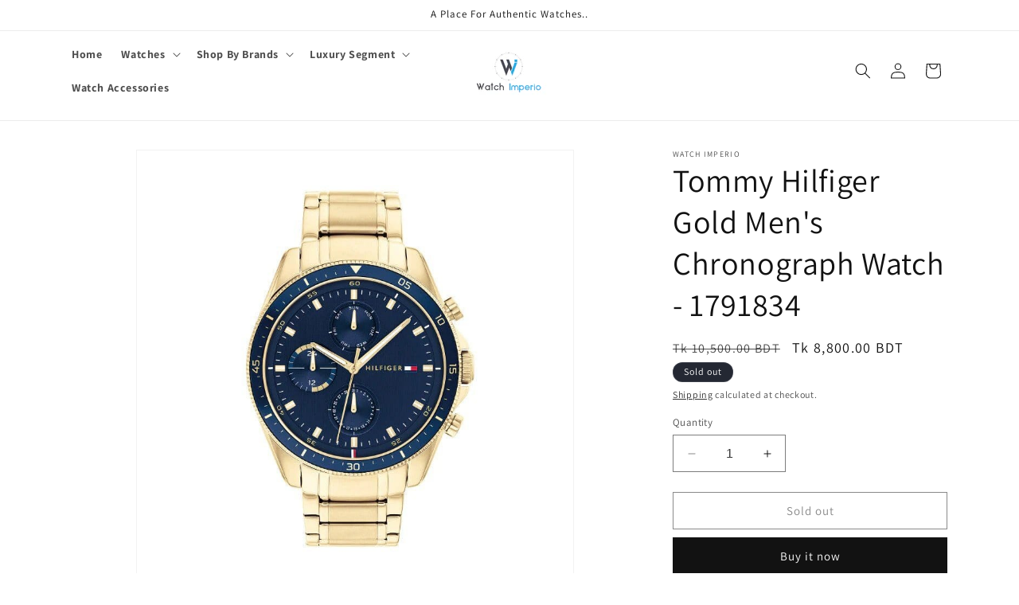

--- FILE ---
content_type: text/html; charset=utf-8
request_url: https://watchimperio.com/products/tommy-hilfiger-gold-mens-chronograph-watch-1791834
body_size: 27502
content:
<!doctype html>
<html class="no-js" lang="en">
  <head>
    <meta charset="utf-8">
    <meta http-equiv="X-UA-Compatible" content="IE=edge">
    <meta name="viewport" content="width=device-width,initial-scale=1">
    <meta name="theme-color" content="">
    <!-- Google Tag Manager -->
<script>(function(w,d,s,l,i){w[l]=w[l]||[];w[l].push({'gtm.start':
new Date().getTime(),event:'gtm.js'});var f=d.getElementsByTagName(s)[0],
j=d.createElement(s),dl=l!='dataLayer'?'&l='+l:'';j.async=true;j.src=
'https://www.googletagmanager.com/gtm.js?id='+i+dl;f.parentNode.insertBefore(j,f);
})(window,document,'script','dataLayer','GTM-W772CJR5');</script>
<!-- End Google Tag Manager -->
    <link rel="canonical" href="https://watchimperio.com/products/tommy-hilfiger-gold-mens-chronograph-watch-1791834"><link rel="icon" type="image/png" href="//watchimperio.com/cdn/shop/files/watchimperio_fav.png?crop=center&height=32&v=1697948393&width=32"><link rel="preconnect" href="https://fonts.shopifycdn.com" crossorigin><title>
      Tommy Hilfiger Gold Men&#39;s Chronograph Watch - 1791834
 &ndash; Watch Imperio</title>

    
      <meta name="description" content="Case Color: Gold Case Material: Stainless Steel  Dial Color- Blue Watch Band- Stainless Steel  Case Shape: Round Case Size: 44 MM Movement: Quartz Display: Analog, Glass Material: Mineral 1 Year Service Warranty">
    

    

<meta property="og:site_name" content="Watch Imperio">
<meta property="og:url" content="https://watchimperio.com/products/tommy-hilfiger-gold-mens-chronograph-watch-1791834">
<meta property="og:title" content="Tommy Hilfiger Gold Men&#39;s Chronograph Watch - 1791834">
<meta property="og:type" content="product">
<meta property="og:description" content="Case Color: Gold Case Material: Stainless Steel  Dial Color- Blue Watch Band- Stainless Steel  Case Shape: Round Case Size: 44 MM Movement: Quartz Display: Analog, Glass Material: Mineral 1 Year Service Warranty"><meta property="og:image" content="http://watchimperio.com/cdn/shop/files/ezgif.com-crop_1_16e53630-e52d-4ddd-82cb-287060d8a523.jpg?v=1699868808">
  <meta property="og:image:secure_url" content="https://watchimperio.com/cdn/shop/files/ezgif.com-crop_1_16e53630-e52d-4ddd-82cb-287060d8a523.jpg?v=1699868808">
  <meta property="og:image:width" content="800">
  <meta property="og:image:height" content="800"><meta property="og:price:amount" content="8,800.00">
  <meta property="og:price:currency" content="BDT"><meta name="twitter:card" content="summary_large_image">
<meta name="twitter:title" content="Tommy Hilfiger Gold Men&#39;s Chronograph Watch - 1791834">
<meta name="twitter:description" content="Case Color: Gold Case Material: Stainless Steel  Dial Color- Blue Watch Band- Stainless Steel  Case Shape: Round Case Size: 44 MM Movement: Quartz Display: Analog, Glass Material: Mineral 1 Year Service Warranty">


    <script src="//watchimperio.com/cdn/shop/t/15/assets/constants.js?v=58251544750838685771697894186" defer="defer"></script>
    <script src="//watchimperio.com/cdn/shop/t/15/assets/pubsub.js?v=158357773527763999511697894186" defer="defer"></script>
    <script src="//watchimperio.com/cdn/shop/t/15/assets/global.js?v=54939145903281508041697894186" defer="defer"></script><script src="//watchimperio.com/cdn/shop/t/15/assets/animations.js?v=88693664871331136111697894186" defer="defer"></script><script>window.performance && window.performance.mark && window.performance.mark('shopify.content_for_header.start');</script><meta id="shopify-digital-wallet" name="shopify-digital-wallet" content="/58302300275/digital_wallets/dialog">
<link rel="alternate" type="application/json+oembed" href="https://watchimperio.com/products/tommy-hilfiger-gold-mens-chronograph-watch-1791834.oembed">
<script async="async" src="/checkouts/internal/preloads.js?locale=en-BD"></script>
<script id="shopify-features" type="application/json">{"accessToken":"343fc7e2e6f86d4d20c27543cebc2437","betas":["rich-media-storefront-analytics"],"domain":"watchimperio.com","predictiveSearch":true,"shopId":58302300275,"locale":"en"}</script>
<script>var Shopify = Shopify || {};
Shopify.shop = "81075a-3.myshopify.com";
Shopify.locale = "en";
Shopify.currency = {"active":"BDT","rate":"1.0"};
Shopify.country = "BD";
Shopify.theme = {"name":"Watch Imperio Theme","id":126234034291,"schema_name":"Dawn","schema_version":"11.0.0","theme_store_id":887,"role":"main"};
Shopify.theme.handle = "null";
Shopify.theme.style = {"id":null,"handle":null};
Shopify.cdnHost = "watchimperio.com/cdn";
Shopify.routes = Shopify.routes || {};
Shopify.routes.root = "/";</script>
<script type="module">!function(o){(o.Shopify=o.Shopify||{}).modules=!0}(window);</script>
<script>!function(o){function n(){var o=[];function n(){o.push(Array.prototype.slice.apply(arguments))}return n.q=o,n}var t=o.Shopify=o.Shopify||{};t.loadFeatures=n(),t.autoloadFeatures=n()}(window);</script>
<script id="shop-js-analytics" type="application/json">{"pageType":"product"}</script>
<script defer="defer" async type="module" src="//watchimperio.com/cdn/shopifycloud/shop-js/modules/v2/client.init-shop-cart-sync_BT-GjEfc.en.esm.js"></script>
<script defer="defer" async type="module" src="//watchimperio.com/cdn/shopifycloud/shop-js/modules/v2/chunk.common_D58fp_Oc.esm.js"></script>
<script defer="defer" async type="module" src="//watchimperio.com/cdn/shopifycloud/shop-js/modules/v2/chunk.modal_xMitdFEc.esm.js"></script>
<script type="module">
  await import("//watchimperio.com/cdn/shopifycloud/shop-js/modules/v2/client.init-shop-cart-sync_BT-GjEfc.en.esm.js");
await import("//watchimperio.com/cdn/shopifycloud/shop-js/modules/v2/chunk.common_D58fp_Oc.esm.js");
await import("//watchimperio.com/cdn/shopifycloud/shop-js/modules/v2/chunk.modal_xMitdFEc.esm.js");

  window.Shopify.SignInWithShop?.initShopCartSync?.({"fedCMEnabled":true,"windoidEnabled":true});

</script>
<script id="__st">var __st={"a":58302300275,"offset":21600,"reqid":"ac147e23-d7f6-4b76-a3a5-90251d52238d-1769129032","pageurl":"watchimperio.com\/products\/tommy-hilfiger-gold-mens-chronograph-watch-1791834","u":"ffa9ea97a0a1","p":"product","rtyp":"product","rid":7303221346419};</script>
<script>window.ShopifyPaypalV4VisibilityTracking = true;</script>
<script id="form-persister">!function(){'use strict';const t='contact',e='new_comment',n=[[t,t],['blogs',e],['comments',e],[t,'customer']],o='password',r='form_key',c=['recaptcha-v3-token','g-recaptcha-response','h-captcha-response',o],s=()=>{try{return window.sessionStorage}catch{return}},i='__shopify_v',u=t=>t.elements[r],a=function(){const t=[...n].map((([t,e])=>`form[action*='/${t}']:not([data-nocaptcha='true']) input[name='form_type'][value='${e}']`)).join(',');var e;return e=t,()=>e?[...document.querySelectorAll(e)].map((t=>t.form)):[]}();function m(t){const e=u(t);a().includes(t)&&(!e||!e.value)&&function(t){try{if(!s())return;!function(t){const e=s();if(!e)return;const n=u(t);if(!n)return;const o=n.value;o&&e.removeItem(o)}(t);const e=Array.from(Array(32),(()=>Math.random().toString(36)[2])).join('');!function(t,e){u(t)||t.append(Object.assign(document.createElement('input'),{type:'hidden',name:r})),t.elements[r].value=e}(t,e),function(t,e){const n=s();if(!n)return;const r=[...t.querySelectorAll(`input[type='${o}']`)].map((({name:t})=>t)),u=[...c,...r],a={};for(const[o,c]of new FormData(t).entries())u.includes(o)||(a[o]=c);n.setItem(e,JSON.stringify({[i]:1,action:t.action,data:a}))}(t,e)}catch(e){console.error('failed to persist form',e)}}(t)}const f=t=>{if('true'===t.dataset.persistBound)return;const e=function(t,e){const n=function(t){return'function'==typeof t.submit?t.submit:HTMLFormElement.prototype.submit}(t).bind(t);return function(){let t;return()=>{t||(t=!0,(()=>{try{e(),n()}catch(t){(t=>{console.error('form submit failed',t)})(t)}})(),setTimeout((()=>t=!1),250))}}()}(t,(()=>{m(t)}));!function(t,e){if('function'==typeof t.submit&&'function'==typeof e)try{t.submit=e}catch{}}(t,e),t.addEventListener('submit',(t=>{t.preventDefault(),e()})),t.dataset.persistBound='true'};!function(){function t(t){const e=(t=>{const e=t.target;return e instanceof HTMLFormElement?e:e&&e.form})(t);e&&m(e)}document.addEventListener('submit',t),document.addEventListener('DOMContentLoaded',(()=>{const e=a();for(const t of e)f(t);var n;n=document.body,new window.MutationObserver((t=>{for(const e of t)if('childList'===e.type&&e.addedNodes.length)for(const t of e.addedNodes)1===t.nodeType&&'FORM'===t.tagName&&a().includes(t)&&f(t)})).observe(n,{childList:!0,subtree:!0,attributes:!1}),document.removeEventListener('submit',t)}))}()}();</script>
<script integrity="sha256-4kQ18oKyAcykRKYeNunJcIwy7WH5gtpwJnB7kiuLZ1E=" data-source-attribution="shopify.loadfeatures" defer="defer" src="//watchimperio.com/cdn/shopifycloud/storefront/assets/storefront/load_feature-a0a9edcb.js" crossorigin="anonymous"></script>
<script data-source-attribution="shopify.dynamic_checkout.dynamic.init">var Shopify=Shopify||{};Shopify.PaymentButton=Shopify.PaymentButton||{isStorefrontPortableWallets:!0,init:function(){window.Shopify.PaymentButton.init=function(){};var t=document.createElement("script");t.src="https://watchimperio.com/cdn/shopifycloud/portable-wallets/latest/portable-wallets.en.js",t.type="module",document.head.appendChild(t)}};
</script>
<script data-source-attribution="shopify.dynamic_checkout.buyer_consent">
  function portableWalletsHideBuyerConsent(e){var t=document.getElementById("shopify-buyer-consent"),n=document.getElementById("shopify-subscription-policy-button");t&&n&&(t.classList.add("hidden"),t.setAttribute("aria-hidden","true"),n.removeEventListener("click",e))}function portableWalletsShowBuyerConsent(e){var t=document.getElementById("shopify-buyer-consent"),n=document.getElementById("shopify-subscription-policy-button");t&&n&&(t.classList.remove("hidden"),t.removeAttribute("aria-hidden"),n.addEventListener("click",e))}window.Shopify?.PaymentButton&&(window.Shopify.PaymentButton.hideBuyerConsent=portableWalletsHideBuyerConsent,window.Shopify.PaymentButton.showBuyerConsent=portableWalletsShowBuyerConsent);
</script>
<script>
  function portableWalletsCleanup(e){e&&e.src&&console.error("Failed to load portable wallets script "+e.src);var t=document.querySelectorAll("shopify-accelerated-checkout .shopify-payment-button__skeleton, shopify-accelerated-checkout-cart .wallet-cart-button__skeleton"),e=document.getElementById("shopify-buyer-consent");for(let e=0;e<t.length;e++)t[e].remove();e&&e.remove()}function portableWalletsNotLoadedAsModule(e){e instanceof ErrorEvent&&"string"==typeof e.message&&e.message.includes("import.meta")&&"string"==typeof e.filename&&e.filename.includes("portable-wallets")&&(window.removeEventListener("error",portableWalletsNotLoadedAsModule),window.Shopify.PaymentButton.failedToLoad=e,"loading"===document.readyState?document.addEventListener("DOMContentLoaded",window.Shopify.PaymentButton.init):window.Shopify.PaymentButton.init())}window.addEventListener("error",portableWalletsNotLoadedAsModule);
</script>

<script type="module" src="https://watchimperio.com/cdn/shopifycloud/portable-wallets/latest/portable-wallets.en.js" onError="portableWalletsCleanup(this)" crossorigin="anonymous"></script>
<script nomodule>
  document.addEventListener("DOMContentLoaded", portableWalletsCleanup);
</script>

<link id="shopify-accelerated-checkout-styles" rel="stylesheet" media="screen" href="https://watchimperio.com/cdn/shopifycloud/portable-wallets/latest/accelerated-checkout-backwards-compat.css" crossorigin="anonymous">
<style id="shopify-accelerated-checkout-cart">
        #shopify-buyer-consent {
  margin-top: 1em;
  display: inline-block;
  width: 100%;
}

#shopify-buyer-consent.hidden {
  display: none;
}

#shopify-subscription-policy-button {
  background: none;
  border: none;
  padding: 0;
  text-decoration: underline;
  font-size: inherit;
  cursor: pointer;
}

#shopify-subscription-policy-button::before {
  box-shadow: none;
}

      </style>
<script id="sections-script" data-sections="header" defer="defer" src="//watchimperio.com/cdn/shop/t/15/compiled_assets/scripts.js?v=3106"></script>
<script>window.performance && window.performance.mark && window.performance.mark('shopify.content_for_header.end');</script>


    <style data-shopify>
      @font-face {
  font-family: Assistant;
  font-weight: 400;
  font-style: normal;
  font-display: swap;
  src: url("//watchimperio.com/cdn/fonts/assistant/assistant_n4.9120912a469cad1cc292572851508ca49d12e768.woff2") format("woff2"),
       url("//watchimperio.com/cdn/fonts/assistant/assistant_n4.6e9875ce64e0fefcd3f4446b7ec9036b3ddd2985.woff") format("woff");
}

      @font-face {
  font-family: Assistant;
  font-weight: 700;
  font-style: normal;
  font-display: swap;
  src: url("//watchimperio.com/cdn/fonts/assistant/assistant_n7.bf44452348ec8b8efa3aa3068825305886b1c83c.woff2") format("woff2"),
       url("//watchimperio.com/cdn/fonts/assistant/assistant_n7.0c887fee83f6b3bda822f1150b912c72da0f7b64.woff") format("woff");
}

      
      
      @font-face {
  font-family: Assistant;
  font-weight: 400;
  font-style: normal;
  font-display: swap;
  src: url("//watchimperio.com/cdn/fonts/assistant/assistant_n4.9120912a469cad1cc292572851508ca49d12e768.woff2") format("woff2"),
       url("//watchimperio.com/cdn/fonts/assistant/assistant_n4.6e9875ce64e0fefcd3f4446b7ec9036b3ddd2985.woff") format("woff");
}


      
        :root,
        .color-background-1 {
          --color-background: 255,255,255;
        
          --gradient-background: #ffffff;
        
        --color-foreground: 18,18,18;
        --color-shadow: 18,18,18;
        --color-button: 18,18,18;
        --color-button-text: 255,255,255;
        --color-secondary-button: 255,255,255;
        --color-secondary-button-text: 18,18,18;
        --color-link: 18,18,18;
        --color-badge-foreground: 18,18,18;
        --color-badge-background: 255,255,255;
        --color-badge-border: 18,18,18;
        --payment-terms-background-color: rgb(255 255 255);
      }
      
        
        .color-background-2 {
          --color-background: 243,243,243;
        
          --gradient-background: #f3f3f3;
        
        --color-foreground: 18,18,18;
        --color-shadow: 18,18,18;
        --color-button: 18,18,18;
        --color-button-text: 243,243,243;
        --color-secondary-button: 243,243,243;
        --color-secondary-button-text: 18,18,18;
        --color-link: 18,18,18;
        --color-badge-foreground: 18,18,18;
        --color-badge-background: 243,243,243;
        --color-badge-border: 18,18,18;
        --payment-terms-background-color: rgb(243 243 243);
      }
      
        
        .color-inverse {
          --color-background: 36,40,51;
        
          --gradient-background: #242833;
        
        --color-foreground: 255,255,255;
        --color-shadow: 18,18,18;
        --color-button: 255,255,255;
        --color-button-text: 0,0,0;
        --color-secondary-button: 36,40,51;
        --color-secondary-button-text: 255,255,255;
        --color-link: 255,255,255;
        --color-badge-foreground: 255,255,255;
        --color-badge-background: 36,40,51;
        --color-badge-border: 255,255,255;
        --payment-terms-background-color: rgb(36 40 51);
      }
      
        
        .color-accent-1 {
          --color-background: 18,18,18;
        
          --gradient-background: #121212;
        
        --color-foreground: 255,255,255;
        --color-shadow: 18,18,18;
        --color-button: 255,255,255;
        --color-button-text: 18,18,18;
        --color-secondary-button: 18,18,18;
        --color-secondary-button-text: 255,255,255;
        --color-link: 255,255,255;
        --color-badge-foreground: 255,255,255;
        --color-badge-background: 18,18,18;
        --color-badge-border: 255,255,255;
        --payment-terms-background-color: rgb(18 18 18);
      }
      
        
        .color-accent-2 {
          --color-background: 51,79,180;
        
          --gradient-background: #334fb4;
        
        --color-foreground: 255,255,255;
        --color-shadow: 18,18,18;
        --color-button: 255,255,255;
        --color-button-text: 51,79,180;
        --color-secondary-button: 51,79,180;
        --color-secondary-button-text: 255,255,255;
        --color-link: 255,255,255;
        --color-badge-foreground: 255,255,255;
        --color-badge-background: 51,79,180;
        --color-badge-border: 255,255,255;
        --payment-terms-background-color: rgb(51 79 180);
      }
      
        
        .color-scheme-58c2a035-217d-47f2-8aae-566a27a54308 {
          --color-background: 253,253,254;
        
          --gradient-background: #fdfdfe;
        
        --color-foreground: 18,18,18;
        --color-shadow: 18,18,18;
        --color-button: 18,18,18;
        --color-button-text: 255,255,255;
        --color-secondary-button: 253,253,254;
        --color-secondary-button-text: 18,18,18;
        --color-link: 18,18,18;
        --color-badge-foreground: 18,18,18;
        --color-badge-background: 253,253,254;
        --color-badge-border: 18,18,18;
        --payment-terms-background-color: rgb(253 253 254);
      }
      

      body, .color-background-1, .color-background-2, .color-inverse, .color-accent-1, .color-accent-2, .color-scheme-58c2a035-217d-47f2-8aae-566a27a54308 {
        color: rgba(var(--color-foreground), 0.75);
        background-color: rgb(var(--color-background));
      }

      :root {
        --font-body-family: Assistant, sans-serif;
        --font-body-style: normal;
        --font-body-weight: 400;
        --font-body-weight-bold: 700;

        --font-heading-family: Assistant, sans-serif;
        --font-heading-style: normal;
        --font-heading-weight: 400;

        --font-body-scale: 1.0;
        --font-heading-scale: 1.0;

        --media-padding: px;
        --media-border-opacity: 0.05;
        --media-border-width: 1px;
        --media-radius: 0px;
        --media-shadow-opacity: 0.0;
        --media-shadow-horizontal-offset: 0px;
        --media-shadow-vertical-offset: 4px;
        --media-shadow-blur-radius: 5px;
        --media-shadow-visible: 0;

        --page-width: 120rem;
        --page-width-margin: 0rem;

        --product-card-image-padding: 0.0rem;
        --product-card-corner-radius: 0.0rem;
        --product-card-text-alignment: left;
        --product-card-border-width: 0.0rem;
        --product-card-border-opacity: 0.1;
        --product-card-shadow-opacity: 0.0;
        --product-card-shadow-visible: 0;
        --product-card-shadow-horizontal-offset: 0.0rem;
        --product-card-shadow-vertical-offset: 0.4rem;
        --product-card-shadow-blur-radius: 0.5rem;

        --collection-card-image-padding: 0.0rem;
        --collection-card-corner-radius: 0.0rem;
        --collection-card-text-alignment: left;
        --collection-card-border-width: 0.0rem;
        --collection-card-border-opacity: 0.1;
        --collection-card-shadow-opacity: 0.0;
        --collection-card-shadow-visible: 0;
        --collection-card-shadow-horizontal-offset: 0.0rem;
        --collection-card-shadow-vertical-offset: 0.4rem;
        --collection-card-shadow-blur-radius: 0.5rem;

        --blog-card-image-padding: 0.0rem;
        --blog-card-corner-radius: 0.0rem;
        --blog-card-text-alignment: left;
        --blog-card-border-width: 0.0rem;
        --blog-card-border-opacity: 0.1;
        --blog-card-shadow-opacity: 0.0;
        --blog-card-shadow-visible: 0;
        --blog-card-shadow-horizontal-offset: 0.0rem;
        --blog-card-shadow-vertical-offset: 0.4rem;
        --blog-card-shadow-blur-radius: 0.5rem;

        --badge-corner-radius: 4.0rem;

        --popup-border-width: 1px;
        --popup-border-opacity: 0.1;
        --popup-corner-radius: 0px;
        --popup-shadow-opacity: 0.05;
        --popup-shadow-horizontal-offset: 0px;
        --popup-shadow-vertical-offset: 4px;
        --popup-shadow-blur-radius: 5px;

        --drawer-border-width: 1px;
        --drawer-border-opacity: 0.1;
        --drawer-shadow-opacity: 0.0;
        --drawer-shadow-horizontal-offset: 0px;
        --drawer-shadow-vertical-offset: 4px;
        --drawer-shadow-blur-radius: 5px;

        --spacing-sections-desktop: 0px;
        --spacing-sections-mobile: 0px;

        --grid-desktop-vertical-spacing: 8px;
        --grid-desktop-horizontal-spacing: 8px;
        --grid-mobile-vertical-spacing: 4px;
        --grid-mobile-horizontal-spacing: 4px;

        --text-boxes-border-opacity: 0.1;
        --text-boxes-border-width: 0px;
        --text-boxes-radius: 0px;
        --text-boxes-shadow-opacity: 0.0;
        --text-boxes-shadow-visible: 0;
        --text-boxes-shadow-horizontal-offset: 0px;
        --text-boxes-shadow-vertical-offset: 4px;
        --text-boxes-shadow-blur-radius: 5px;

        --buttons-radius: 0px;
        --buttons-radius-outset: 0px;
        --buttons-border-width: 1px;
        --buttons-border-opacity: 1.0;
        --buttons-shadow-opacity: 0.0;
        --buttons-shadow-visible: 0;
        --buttons-shadow-horizontal-offset: 0px;
        --buttons-shadow-vertical-offset: 4px;
        --buttons-shadow-blur-radius: 5px;
        --buttons-border-offset: 0px;

        --inputs-radius: 0px;
        --inputs-border-width: 1px;
        --inputs-border-opacity: 0.55;
        --inputs-shadow-opacity: 0.0;
        --inputs-shadow-horizontal-offset: 0px;
        --inputs-margin-offset: 0px;
        --inputs-shadow-vertical-offset: 4px;
        --inputs-shadow-blur-radius: 5px;
        --inputs-radius-outset: 0px;

        --variant-pills-radius: 40px;
        --variant-pills-border-width: 1px;
        --variant-pills-border-opacity: 0.55;
        --variant-pills-shadow-opacity: 0.0;
        --variant-pills-shadow-horizontal-offset: 0px;
        --variant-pills-shadow-vertical-offset: 4px;
        --variant-pills-shadow-blur-radius: 5px;
      }

      *,
      *::before,
      *::after {
        box-sizing: inherit;
      }

      html {
        box-sizing: border-box;
        font-size: calc(var(--font-body-scale) * 62.5%);
        height: 100%;
      }

      body {
        display: grid;
        grid-template-rows: auto auto 1fr auto;
        grid-template-columns: 100%;
        min-height: 100%;
        margin: 0;
        font-size: 1.5rem;
        letter-spacing: 0.06rem;
        line-height: calc(1 + 0.8 / var(--font-body-scale));
        font-family: var(--font-body-family);
        font-style: var(--font-body-style);
        font-weight: var(--font-body-weight);
      }

      @media screen and (min-width: 750px) {
        body {
          font-size: 1.6rem;
        }
      }
    </style>

    <link href="//watchimperio.com/cdn/shop/t/15/assets/base.css?v=80425112332984456401698074715" rel="stylesheet" type="text/css" media="all" />
<link rel="preload" as="font" href="//watchimperio.com/cdn/fonts/assistant/assistant_n4.9120912a469cad1cc292572851508ca49d12e768.woff2" type="font/woff2" crossorigin><link rel="preload" as="font" href="//watchimperio.com/cdn/fonts/assistant/assistant_n4.9120912a469cad1cc292572851508ca49d12e768.woff2" type="font/woff2" crossorigin><link
        rel="stylesheet"
        href="//watchimperio.com/cdn/shop/t/15/assets/component-predictive-search.css?v=118923337488134913561697894186"
        media="print"
        onload="this.media='all'"
      ><script>
      document.documentElement.className = document.documentElement.className.replace('no-js', 'js');
      if (Shopify.designMode) {
        document.documentElement.classList.add('shopify-design-mode');
      }
    </script>
  <!-- BEGIN app block: shopify://apps/dc-order-limits/blocks/preorder-app-embed/31798c03-8451-4b34-b6bd-53a41ce1a967 --><script id="dash-preorder-data">
  window.DashPreorders = {
    productVariants: {
      <!-- BEGIN app snippet: product-preorder-json -->
  
  41066978639987 : {
    id: 41066978639987,
    title: 'Default Title',
    inventoryQuantity: 0,
    inventoryPolicy: 'deny',
    sellingPlans: [],
    
      preorderActive: false,
      shippingDate: null,
      shippingDateFormatted: null,
      preorderLimit: null,
      preorderType: null
    
  },

<!-- END app snippet -->
    },
    settings: {
      buttonText: 'Pre-order',
      buttonTextNow: 'Pre-order now',
      buttonTextEnded: 'Pre-order ended',
      buttonTextBuyWith: 'Pre-order with',
      shippingPolicyText: 'Expected to ship by {ship_date}',
      shippingDateFormat: '%B %e, %Y',
      shippingPolicyColour: '#fb0101',
      lineItemPropProductTypeKey: 'Order type',
      lineItemPropProductTypeValue: 'Preorder',
      lineItemPropShipByText: 'Ships by',
      productFormSelector: 'form[action*=\'cart/Add\' i]'
    }
  };
</script>


<!-- END app block --><script src="https://cdn.shopify.com/extensions/019be7f9-8d9b-7c69-b5c1-a15b3ab2af9a/dash-checkout-58/assets/preorder.min.js" type="text/javascript" defer="defer"></script>
<link href="https://monorail-edge.shopifysvc.com" rel="dns-prefetch">
<script>(function(){if ("sendBeacon" in navigator && "performance" in window) {try {var session_token_from_headers = performance.getEntriesByType('navigation')[0].serverTiming.find(x => x.name == '_s').description;} catch {var session_token_from_headers = undefined;}var session_cookie_matches = document.cookie.match(/_shopify_s=([^;]*)/);var session_token_from_cookie = session_cookie_matches && session_cookie_matches.length === 2 ? session_cookie_matches[1] : "";var session_token = session_token_from_headers || session_token_from_cookie || "";function handle_abandonment_event(e) {var entries = performance.getEntries().filter(function(entry) {return /monorail-edge.shopifysvc.com/.test(entry.name);});if (!window.abandonment_tracked && entries.length === 0) {window.abandonment_tracked = true;var currentMs = Date.now();var navigation_start = performance.timing.navigationStart;var payload = {shop_id: 58302300275,url: window.location.href,navigation_start,duration: currentMs - navigation_start,session_token,page_type: "product"};window.navigator.sendBeacon("https://monorail-edge.shopifysvc.com/v1/produce", JSON.stringify({schema_id: "online_store_buyer_site_abandonment/1.1",payload: payload,metadata: {event_created_at_ms: currentMs,event_sent_at_ms: currentMs}}));}}window.addEventListener('pagehide', handle_abandonment_event);}}());</script>
<script id="web-pixels-manager-setup">(function e(e,d,r,n,o){if(void 0===o&&(o={}),!Boolean(null===(a=null===(i=window.Shopify)||void 0===i?void 0:i.analytics)||void 0===a?void 0:a.replayQueue)){var i,a;window.Shopify=window.Shopify||{};var t=window.Shopify;t.analytics=t.analytics||{};var s=t.analytics;s.replayQueue=[],s.publish=function(e,d,r){return s.replayQueue.push([e,d,r]),!0};try{self.performance.mark("wpm:start")}catch(e){}var l=function(){var e={modern:/Edge?\/(1{2}[4-9]|1[2-9]\d|[2-9]\d{2}|\d{4,})\.\d+(\.\d+|)|Firefox\/(1{2}[4-9]|1[2-9]\d|[2-9]\d{2}|\d{4,})\.\d+(\.\d+|)|Chrom(ium|e)\/(9{2}|\d{3,})\.\d+(\.\d+|)|(Maci|X1{2}).+ Version\/(15\.\d+|(1[6-9]|[2-9]\d|\d{3,})\.\d+)([,.]\d+|)( \(\w+\)|)( Mobile\/\w+|) Safari\/|Chrome.+OPR\/(9{2}|\d{3,})\.\d+\.\d+|(CPU[ +]OS|iPhone[ +]OS|CPU[ +]iPhone|CPU IPhone OS|CPU iPad OS)[ +]+(15[._]\d+|(1[6-9]|[2-9]\d|\d{3,})[._]\d+)([._]\d+|)|Android:?[ /-](13[3-9]|1[4-9]\d|[2-9]\d{2}|\d{4,})(\.\d+|)(\.\d+|)|Android.+Firefox\/(13[5-9]|1[4-9]\d|[2-9]\d{2}|\d{4,})\.\d+(\.\d+|)|Android.+Chrom(ium|e)\/(13[3-9]|1[4-9]\d|[2-9]\d{2}|\d{4,})\.\d+(\.\d+|)|SamsungBrowser\/([2-9]\d|\d{3,})\.\d+/,legacy:/Edge?\/(1[6-9]|[2-9]\d|\d{3,})\.\d+(\.\d+|)|Firefox\/(5[4-9]|[6-9]\d|\d{3,})\.\d+(\.\d+|)|Chrom(ium|e)\/(5[1-9]|[6-9]\d|\d{3,})\.\d+(\.\d+|)([\d.]+$|.*Safari\/(?![\d.]+ Edge\/[\d.]+$))|(Maci|X1{2}).+ Version\/(10\.\d+|(1[1-9]|[2-9]\d|\d{3,})\.\d+)([,.]\d+|)( \(\w+\)|)( Mobile\/\w+|) Safari\/|Chrome.+OPR\/(3[89]|[4-9]\d|\d{3,})\.\d+\.\d+|(CPU[ +]OS|iPhone[ +]OS|CPU[ +]iPhone|CPU IPhone OS|CPU iPad OS)[ +]+(10[._]\d+|(1[1-9]|[2-9]\d|\d{3,})[._]\d+)([._]\d+|)|Android:?[ /-](13[3-9]|1[4-9]\d|[2-9]\d{2}|\d{4,})(\.\d+|)(\.\d+|)|Mobile Safari.+OPR\/([89]\d|\d{3,})\.\d+\.\d+|Android.+Firefox\/(13[5-9]|1[4-9]\d|[2-9]\d{2}|\d{4,})\.\d+(\.\d+|)|Android.+Chrom(ium|e)\/(13[3-9]|1[4-9]\d|[2-9]\d{2}|\d{4,})\.\d+(\.\d+|)|Android.+(UC? ?Browser|UCWEB|U3)[ /]?(15\.([5-9]|\d{2,})|(1[6-9]|[2-9]\d|\d{3,})\.\d+)\.\d+|SamsungBrowser\/(5\.\d+|([6-9]|\d{2,})\.\d+)|Android.+MQ{2}Browser\/(14(\.(9|\d{2,})|)|(1[5-9]|[2-9]\d|\d{3,})(\.\d+|))(\.\d+|)|K[Aa][Ii]OS\/(3\.\d+|([4-9]|\d{2,})\.\d+)(\.\d+|)/},d=e.modern,r=e.legacy,n=navigator.userAgent;return n.match(d)?"modern":n.match(r)?"legacy":"unknown"}(),u="modern"===l?"modern":"legacy",c=(null!=n?n:{modern:"",legacy:""})[u],f=function(e){return[e.baseUrl,"/wpm","/b",e.hashVersion,"modern"===e.buildTarget?"m":"l",".js"].join("")}({baseUrl:d,hashVersion:r,buildTarget:u}),m=function(e){var d=e.version,r=e.bundleTarget,n=e.surface,o=e.pageUrl,i=e.monorailEndpoint;return{emit:function(e){var a=e.status,t=e.errorMsg,s=(new Date).getTime(),l=JSON.stringify({metadata:{event_sent_at_ms:s},events:[{schema_id:"web_pixels_manager_load/3.1",payload:{version:d,bundle_target:r,page_url:o,status:a,surface:n,error_msg:t},metadata:{event_created_at_ms:s}}]});if(!i)return console&&console.warn&&console.warn("[Web Pixels Manager] No Monorail endpoint provided, skipping logging."),!1;try{return self.navigator.sendBeacon.bind(self.navigator)(i,l)}catch(e){}var u=new XMLHttpRequest;try{return u.open("POST",i,!0),u.setRequestHeader("Content-Type","text/plain"),u.send(l),!0}catch(e){return console&&console.warn&&console.warn("[Web Pixels Manager] Got an unhandled error while logging to Monorail."),!1}}}}({version:r,bundleTarget:l,surface:e.surface,pageUrl:self.location.href,monorailEndpoint:e.monorailEndpoint});try{o.browserTarget=l,function(e){var d=e.src,r=e.async,n=void 0===r||r,o=e.onload,i=e.onerror,a=e.sri,t=e.scriptDataAttributes,s=void 0===t?{}:t,l=document.createElement("script"),u=document.querySelector("head"),c=document.querySelector("body");if(l.async=n,l.src=d,a&&(l.integrity=a,l.crossOrigin="anonymous"),s)for(var f in s)if(Object.prototype.hasOwnProperty.call(s,f))try{l.dataset[f]=s[f]}catch(e){}if(o&&l.addEventListener("load",o),i&&l.addEventListener("error",i),u)u.appendChild(l);else{if(!c)throw new Error("Did not find a head or body element to append the script");c.appendChild(l)}}({src:f,async:!0,onload:function(){if(!function(){var e,d;return Boolean(null===(d=null===(e=window.Shopify)||void 0===e?void 0:e.analytics)||void 0===d?void 0:d.initialized)}()){var d=window.webPixelsManager.init(e)||void 0;if(d){var r=window.Shopify.analytics;r.replayQueue.forEach((function(e){var r=e[0],n=e[1],o=e[2];d.publishCustomEvent(r,n,o)})),r.replayQueue=[],r.publish=d.publishCustomEvent,r.visitor=d.visitor,r.initialized=!0}}},onerror:function(){return m.emit({status:"failed",errorMsg:"".concat(f," has failed to load")})},sri:function(e){var d=/^sha384-[A-Za-z0-9+/=]+$/;return"string"==typeof e&&d.test(e)}(c)?c:"",scriptDataAttributes:o}),m.emit({status:"loading"})}catch(e){m.emit({status:"failed",errorMsg:(null==e?void 0:e.message)||"Unknown error"})}}})({shopId: 58302300275,storefrontBaseUrl: "https://watchimperio.com",extensionsBaseUrl: "https://extensions.shopifycdn.com/cdn/shopifycloud/web-pixels-manager",monorailEndpoint: "https://monorail-edge.shopifysvc.com/unstable/produce_batch",surface: "storefront-renderer",enabledBetaFlags: ["2dca8a86"],webPixelsConfigList: [{"id":"482050163","configuration":"{\"config\":\"{\\\"pixel_id\\\":\\\"AW-659712057\\\",\\\"gtag_events\\\":[{\\\"type\\\":\\\"purchase\\\",\\\"action_label\\\":\\\"AW-659712057\\\/zM9vCJXXy-AZELnQyboC\\\"},{\\\"type\\\":\\\"page_view\\\",\\\"action_label\\\":\\\"AW-659712057\\\/-aC-CJjXy-AZELnQyboC\\\"},{\\\"type\\\":\\\"view_item\\\",\\\"action_label\\\":\\\"AW-659712057\\\/GXdrCN7Yy-AZELnQyboC\\\"},{\\\"type\\\":\\\"search\\\",\\\"action_label\\\":\\\"AW-659712057\\\/GI6tCOHYy-AZELnQyboC\\\"},{\\\"type\\\":\\\"add_to_cart\\\",\\\"action_label\\\":\\\"AW-659712057\\\/CyDpCOTYy-AZELnQyboC\\\"},{\\\"type\\\":\\\"begin_checkout\\\",\\\"action_label\\\":\\\"AW-659712057\\\/U9rSCOfYy-AZELnQyboC\\\"},{\\\"type\\\":\\\"add_payment_info\\\",\\\"action_label\\\":\\\"AW-659712057\\\/uylNCOrYy-AZELnQyboC\\\"}],\\\"enable_monitoring_mode\\\":false}\"}","eventPayloadVersion":"v1","runtimeContext":"OPEN","scriptVersion":"b2a88bafab3e21179ed38636efcd8a93","type":"APP","apiClientId":1780363,"privacyPurposes":[],"dataSharingAdjustments":{"protectedCustomerApprovalScopes":["read_customer_address","read_customer_email","read_customer_name","read_customer_personal_data","read_customer_phone"]}},{"id":"204210291","configuration":"{\"pixel_id\":\"286161244341459\",\"pixel_type\":\"facebook_pixel\"}","eventPayloadVersion":"v1","runtimeContext":"OPEN","scriptVersion":"ca16bc87fe92b6042fbaa3acc2fbdaa6","type":"APP","apiClientId":2329312,"privacyPurposes":["ANALYTICS","MARKETING","SALE_OF_DATA"],"dataSharingAdjustments":{"protectedCustomerApprovalScopes":["read_customer_address","read_customer_email","read_customer_name","read_customer_personal_data","read_customer_phone"]}},{"id":"shopify-app-pixel","configuration":"{}","eventPayloadVersion":"v1","runtimeContext":"STRICT","scriptVersion":"0450","apiClientId":"shopify-pixel","type":"APP","privacyPurposes":["ANALYTICS","MARKETING"]},{"id":"shopify-custom-pixel","eventPayloadVersion":"v1","runtimeContext":"LAX","scriptVersion":"0450","apiClientId":"shopify-pixel","type":"CUSTOM","privacyPurposes":["ANALYTICS","MARKETING"]}],isMerchantRequest: false,initData: {"shop":{"name":"Watch Imperio","paymentSettings":{"currencyCode":"BDT"},"myshopifyDomain":"81075a-3.myshopify.com","countryCode":"BD","storefrontUrl":"https:\/\/watchimperio.com"},"customer":null,"cart":null,"checkout":null,"productVariants":[{"price":{"amount":8800.0,"currencyCode":"BDT"},"product":{"title":"Tommy Hilfiger Gold Men's Chronograph Watch - 1791834","vendor":"Watch Imperio","id":"7303221346419","untranslatedTitle":"Tommy Hilfiger Gold Men's Chronograph Watch - 1791834","url":"\/products\/tommy-hilfiger-gold-mens-chronograph-watch-1791834","type":"Quartz"},"id":"41066978639987","image":{"src":"\/\/watchimperio.com\/cdn\/shop\/files\/ezgif.com-crop_1_16e53630-e52d-4ddd-82cb-287060d8a523.jpg?v=1699868808"},"sku":"","title":"Default Title","untranslatedTitle":"Default Title"}],"purchasingCompany":null},},"https://watchimperio.com/cdn","fcfee988w5aeb613cpc8e4bc33m6693e112",{"modern":"","legacy":""},{"shopId":"58302300275","storefrontBaseUrl":"https:\/\/watchimperio.com","extensionBaseUrl":"https:\/\/extensions.shopifycdn.com\/cdn\/shopifycloud\/web-pixels-manager","surface":"storefront-renderer","enabledBetaFlags":"[\"2dca8a86\"]","isMerchantRequest":"false","hashVersion":"fcfee988w5aeb613cpc8e4bc33m6693e112","publish":"custom","events":"[[\"page_viewed\",{}],[\"product_viewed\",{\"productVariant\":{\"price\":{\"amount\":8800.0,\"currencyCode\":\"BDT\"},\"product\":{\"title\":\"Tommy Hilfiger Gold Men's Chronograph Watch - 1791834\",\"vendor\":\"Watch Imperio\",\"id\":\"7303221346419\",\"untranslatedTitle\":\"Tommy Hilfiger Gold Men's Chronograph Watch - 1791834\",\"url\":\"\/products\/tommy-hilfiger-gold-mens-chronograph-watch-1791834\",\"type\":\"Quartz\"},\"id\":\"41066978639987\",\"image\":{\"src\":\"\/\/watchimperio.com\/cdn\/shop\/files\/ezgif.com-crop_1_16e53630-e52d-4ddd-82cb-287060d8a523.jpg?v=1699868808\"},\"sku\":\"\",\"title\":\"Default Title\",\"untranslatedTitle\":\"Default Title\"}}]]"});</script><script>
  window.ShopifyAnalytics = window.ShopifyAnalytics || {};
  window.ShopifyAnalytics.meta = window.ShopifyAnalytics.meta || {};
  window.ShopifyAnalytics.meta.currency = 'BDT';
  var meta = {"product":{"id":7303221346419,"gid":"gid:\/\/shopify\/Product\/7303221346419","vendor":"Watch Imperio","type":"Quartz","handle":"tommy-hilfiger-gold-mens-chronograph-watch-1791834","variants":[{"id":41066978639987,"price":880000,"name":"Tommy Hilfiger Gold Men's Chronograph Watch - 1791834","public_title":null,"sku":""}],"remote":false},"page":{"pageType":"product","resourceType":"product","resourceId":7303221346419,"requestId":"ac147e23-d7f6-4b76-a3a5-90251d52238d-1769129032"}};
  for (var attr in meta) {
    window.ShopifyAnalytics.meta[attr] = meta[attr];
  }
</script>
<script class="analytics">
  (function () {
    var customDocumentWrite = function(content) {
      var jquery = null;

      if (window.jQuery) {
        jquery = window.jQuery;
      } else if (window.Checkout && window.Checkout.$) {
        jquery = window.Checkout.$;
      }

      if (jquery) {
        jquery('body').append(content);
      }
    };

    var hasLoggedConversion = function(token) {
      if (token) {
        return document.cookie.indexOf('loggedConversion=' + token) !== -1;
      }
      return false;
    }

    var setCookieIfConversion = function(token) {
      if (token) {
        var twoMonthsFromNow = new Date(Date.now());
        twoMonthsFromNow.setMonth(twoMonthsFromNow.getMonth() + 2);

        document.cookie = 'loggedConversion=' + token + '; expires=' + twoMonthsFromNow;
      }
    }

    var trekkie = window.ShopifyAnalytics.lib = window.trekkie = window.trekkie || [];
    if (trekkie.integrations) {
      return;
    }
    trekkie.methods = [
      'identify',
      'page',
      'ready',
      'track',
      'trackForm',
      'trackLink'
    ];
    trekkie.factory = function(method) {
      return function() {
        var args = Array.prototype.slice.call(arguments);
        args.unshift(method);
        trekkie.push(args);
        return trekkie;
      };
    };
    for (var i = 0; i < trekkie.methods.length; i++) {
      var key = trekkie.methods[i];
      trekkie[key] = trekkie.factory(key);
    }
    trekkie.load = function(config) {
      trekkie.config = config || {};
      trekkie.config.initialDocumentCookie = document.cookie;
      var first = document.getElementsByTagName('script')[0];
      var script = document.createElement('script');
      script.type = 'text/javascript';
      script.onerror = function(e) {
        var scriptFallback = document.createElement('script');
        scriptFallback.type = 'text/javascript';
        scriptFallback.onerror = function(error) {
                var Monorail = {
      produce: function produce(monorailDomain, schemaId, payload) {
        var currentMs = new Date().getTime();
        var event = {
          schema_id: schemaId,
          payload: payload,
          metadata: {
            event_created_at_ms: currentMs,
            event_sent_at_ms: currentMs
          }
        };
        return Monorail.sendRequest("https://" + monorailDomain + "/v1/produce", JSON.stringify(event));
      },
      sendRequest: function sendRequest(endpointUrl, payload) {
        // Try the sendBeacon API
        if (window && window.navigator && typeof window.navigator.sendBeacon === 'function' && typeof window.Blob === 'function' && !Monorail.isIos12()) {
          var blobData = new window.Blob([payload], {
            type: 'text/plain'
          });

          if (window.navigator.sendBeacon(endpointUrl, blobData)) {
            return true;
          } // sendBeacon was not successful

        } // XHR beacon

        var xhr = new XMLHttpRequest();

        try {
          xhr.open('POST', endpointUrl);
          xhr.setRequestHeader('Content-Type', 'text/plain');
          xhr.send(payload);
        } catch (e) {
          console.log(e);
        }

        return false;
      },
      isIos12: function isIos12() {
        return window.navigator.userAgent.lastIndexOf('iPhone; CPU iPhone OS 12_') !== -1 || window.navigator.userAgent.lastIndexOf('iPad; CPU OS 12_') !== -1;
      }
    };
    Monorail.produce('monorail-edge.shopifysvc.com',
      'trekkie_storefront_load_errors/1.1',
      {shop_id: 58302300275,
      theme_id: 126234034291,
      app_name: "storefront",
      context_url: window.location.href,
      source_url: "//watchimperio.com/cdn/s/trekkie.storefront.8d95595f799fbf7e1d32231b9a28fd43b70c67d3.min.js"});

        };
        scriptFallback.async = true;
        scriptFallback.src = '//watchimperio.com/cdn/s/trekkie.storefront.8d95595f799fbf7e1d32231b9a28fd43b70c67d3.min.js';
        first.parentNode.insertBefore(scriptFallback, first);
      };
      script.async = true;
      script.src = '//watchimperio.com/cdn/s/trekkie.storefront.8d95595f799fbf7e1d32231b9a28fd43b70c67d3.min.js';
      first.parentNode.insertBefore(script, first);
    };
    trekkie.load(
      {"Trekkie":{"appName":"storefront","development":false,"defaultAttributes":{"shopId":58302300275,"isMerchantRequest":null,"themeId":126234034291,"themeCityHash":"4393686758455650332","contentLanguage":"en","currency":"BDT","eventMetadataId":"c56f6ef4-2e1a-41b8-8183-ba5051022637"},"isServerSideCookieWritingEnabled":true,"monorailRegion":"shop_domain","enabledBetaFlags":["65f19447"]},"Session Attribution":{},"S2S":{"facebookCapiEnabled":true,"source":"trekkie-storefront-renderer","apiClientId":580111}}
    );

    var loaded = false;
    trekkie.ready(function() {
      if (loaded) return;
      loaded = true;

      window.ShopifyAnalytics.lib = window.trekkie;

      var originalDocumentWrite = document.write;
      document.write = customDocumentWrite;
      try { window.ShopifyAnalytics.merchantGoogleAnalytics.call(this); } catch(error) {};
      document.write = originalDocumentWrite;

      window.ShopifyAnalytics.lib.page(null,{"pageType":"product","resourceType":"product","resourceId":7303221346419,"requestId":"ac147e23-d7f6-4b76-a3a5-90251d52238d-1769129032","shopifyEmitted":true});

      var match = window.location.pathname.match(/checkouts\/(.+)\/(thank_you|post_purchase)/)
      var token = match? match[1]: undefined;
      if (!hasLoggedConversion(token)) {
        setCookieIfConversion(token);
        window.ShopifyAnalytics.lib.track("Viewed Product",{"currency":"BDT","variantId":41066978639987,"productId":7303221346419,"productGid":"gid:\/\/shopify\/Product\/7303221346419","name":"Tommy Hilfiger Gold Men's Chronograph Watch - 1791834","price":"8800.00","sku":"","brand":"Watch Imperio","variant":null,"category":"Quartz","nonInteraction":true,"remote":false},undefined,undefined,{"shopifyEmitted":true});
      window.ShopifyAnalytics.lib.track("monorail:\/\/trekkie_storefront_viewed_product\/1.1",{"currency":"BDT","variantId":41066978639987,"productId":7303221346419,"productGid":"gid:\/\/shopify\/Product\/7303221346419","name":"Tommy Hilfiger Gold Men's Chronograph Watch - 1791834","price":"8800.00","sku":"","brand":"Watch Imperio","variant":null,"category":"Quartz","nonInteraction":true,"remote":false,"referer":"https:\/\/watchimperio.com\/products\/tommy-hilfiger-gold-mens-chronograph-watch-1791834"});
      }
    });


        var eventsListenerScript = document.createElement('script');
        eventsListenerScript.async = true;
        eventsListenerScript.src = "//watchimperio.com/cdn/shopifycloud/storefront/assets/shop_events_listener-3da45d37.js";
        document.getElementsByTagName('head')[0].appendChild(eventsListenerScript);

})();</script>
<script
  defer
  src="https://watchimperio.com/cdn/shopifycloud/perf-kit/shopify-perf-kit-3.0.4.min.js"
  data-application="storefront-renderer"
  data-shop-id="58302300275"
  data-render-region="gcp-us-central1"
  data-page-type="product"
  data-theme-instance-id="126234034291"
  data-theme-name="Dawn"
  data-theme-version="11.0.0"
  data-monorail-region="shop_domain"
  data-resource-timing-sampling-rate="10"
  data-shs="true"
  data-shs-beacon="true"
  data-shs-export-with-fetch="true"
  data-shs-logs-sample-rate="1"
  data-shs-beacon-endpoint="https://watchimperio.com/api/collect"
></script>
</head>

  <body class="gradient">
    <!-- Google Tag Manager (noscript) -->
<noscript><iframe src="https://www.googletagmanager.com/ns.html?id=GTM-W772CJR5"
height="0" width="0" style="display:none;visibility:hidden"></iframe></noscript>
<!-- End Google Tag Manager (noscript) -->
    <a class="skip-to-content-link button visually-hidden" href="#MainContent">
      Skip to content
    </a>

<link href="//watchimperio.com/cdn/shop/t/15/assets/quantity-popover.css?v=29974906037699025581697894186" rel="stylesheet" type="text/css" media="all" />

<script src="//watchimperio.com/cdn/shop/t/15/assets/cart.js?v=4193034376803868811697894186" defer="defer"></script>
<script src="//watchimperio.com/cdn/shop/t/15/assets/quantity-popover.js?v=82513154315370490311697894186" defer="defer"></script>

<style>
  .drawer {
    visibility: hidden;
  }
</style>

<cart-drawer class="drawer is-empty">
  <div id="CartDrawer" class="cart-drawer">
    <div id="CartDrawer-Overlay" class="cart-drawer__overlay"></div>
    <div
      class="drawer__inner"
      role="dialog"
      aria-modal="true"
      aria-label="Your cart"
      tabindex="-1"
    ><div class="drawer__inner-empty">
          <div class="cart-drawer__warnings center">
            <div class="cart-drawer__empty-content">
              <h2 class="cart__empty-text">Your cart is empty</h2>
              <button
                class="drawer__close"
                type="button"
                onclick="this.closest('cart-drawer').close()"
                aria-label="Close"
              >
                <svg
  xmlns="http://www.w3.org/2000/svg"
  aria-hidden="true"
  focusable="false"
  class="icon icon-close"
  fill="none"
  viewBox="0 0 18 17"
>
  <path d="M.865 15.978a.5.5 0 00.707.707l7.433-7.431 7.579 7.282a.501.501 0 00.846-.37.5.5 0 00-.153-.351L9.712 8.546l7.417-7.416a.5.5 0 10-.707-.708L8.991 7.853 1.413.573a.5.5 0 10-.693.72l7.563 7.268-7.418 7.417z" fill="currentColor">
</svg>

              </button>
              <a href="/collections/all" class="button">
                Continue shopping
              </a><p class="cart__login-title h3">Have an account?</p>
                <p class="cart__login-paragraph">
                  <a href="/account/login" class="link underlined-link">Log in</a> to check out faster.
                </p></div>
          </div></div><div class="drawer__header">
        <h2 class="drawer__heading">Your cart</h2>
        <button
          class="drawer__close"
          type="button"
          onclick="this.closest('cart-drawer').close()"
          aria-label="Close"
        >
          <svg
  xmlns="http://www.w3.org/2000/svg"
  aria-hidden="true"
  focusable="false"
  class="icon icon-close"
  fill="none"
  viewBox="0 0 18 17"
>
  <path d="M.865 15.978a.5.5 0 00.707.707l7.433-7.431 7.579 7.282a.501.501 0 00.846-.37.5.5 0 00-.153-.351L9.712 8.546l7.417-7.416a.5.5 0 10-.707-.708L8.991 7.853 1.413.573a.5.5 0 10-.693.72l7.563 7.268-7.418 7.417z" fill="currentColor">
</svg>

        </button>
      </div>
      <cart-drawer-items
        
          class=" is-empty"
        
      >
        <form
          action="/cart"
          id="CartDrawer-Form"
          class="cart__contents cart-drawer__form"
          method="post"
        >
          <div id="CartDrawer-CartItems" class="drawer__contents js-contents"><p id="CartDrawer-LiveRegionText" class="visually-hidden" role="status"></p>
            <p id="CartDrawer-LineItemStatus" class="visually-hidden" aria-hidden="true" role="status">
              Loading...
            </p>
          </div>
          <div id="CartDrawer-CartErrors" role="alert"></div>
        </form>
      </cart-drawer-items>
      <div class="drawer__footer"><!-- Start blocks -->
        <!-- Subtotals -->

        <div class="cart-drawer__footer" >
          <div></div>

          <div class="totals" role="status">
            <h2 class="totals__total">Estimated total</h2>
            <p class="totals__total-value">Tk 0.00 BDT</p>
          </div>

          <small class="tax-note caption-large rte">Taxes, Discounts and <a href="/policies/shipping-policy">shipping</a> calculated at checkout
</small>
        </div>

        <!-- CTAs -->

        <div class="cart__ctas" >
          <noscript>
            <button type="submit" class="cart__update-button button button--secondary" form="CartDrawer-Form">
              Update
            </button>
          </noscript>

          <button
            type="submit"
            id="CartDrawer-Checkout"
            class="cart__checkout-button button"
            name="checkout"
            form="CartDrawer-Form"
            
              disabled
            
          >
            Check out
          </button>
        </div>
      </div>
    </div>
  </div>
</cart-drawer>

<script>
  document.addEventListener('DOMContentLoaded', function () {
    function isIE() {
      const ua = window.navigator.userAgent;
      const msie = ua.indexOf('MSIE ');
      const trident = ua.indexOf('Trident/');

      return msie > 0 || trident > 0;
    }

    if (!isIE()) return;
    const cartSubmitInput = document.createElement('input');
    cartSubmitInput.setAttribute('name', 'checkout');
    cartSubmitInput.setAttribute('type', 'hidden');
    document.querySelector('#cart').appendChild(cartSubmitInput);
    document.querySelector('#checkout').addEventListener('click', function (event) {
      document.querySelector('#cart').submit();
    });
  });
</script>
<!-- BEGIN sections: header-group -->
<div id="shopify-section-sections--15240811249779__announcement-bar" class="shopify-section shopify-section-group-header-group announcement-bar-section"><link href="//watchimperio.com/cdn/shop/t/15/assets/component-slideshow.css?v=107725913939919748051697894186" rel="stylesheet" type="text/css" media="all" />
<link href="//watchimperio.com/cdn/shop/t/15/assets/component-slider.css?v=114212096148022386971697894186" rel="stylesheet" type="text/css" media="all" />

  <link href="//watchimperio.com/cdn/shop/t/15/assets/component-list-social.css?v=35792976012981934991697894186" rel="stylesheet" type="text/css" media="all" />


<div
  class="utility-bar color-background-1 gradient utility-bar--bottom-border"
  
>
  <div class="page-width utility-bar__grid"><div
        class="announcement-bar"
        role="region"
        aria-label="Announcement"
        
      ><p class="announcement-bar__message h5">
            <span>A Place For Authentic Watches..</span></p></div><div class="localization-wrapper">
</div>
  </div>
</div>


</div><div id="shopify-section-sections--15240811249779__header" class="shopify-section shopify-section-group-header-group section-header"><link rel="stylesheet" href="//watchimperio.com/cdn/shop/t/15/assets/component-list-menu.css?v=151968516119678728991697894186" media="print" onload="this.media='all'">
<link rel="stylesheet" href="//watchimperio.com/cdn/shop/t/15/assets/component-search.css?v=130382253973794904871697894186" media="print" onload="this.media='all'">
<link rel="stylesheet" href="//watchimperio.com/cdn/shop/t/15/assets/component-menu-drawer.css?v=31331429079022630271697894186" media="print" onload="this.media='all'">
<link rel="stylesheet" href="//watchimperio.com/cdn/shop/t/15/assets/component-cart-notification.css?v=54116361853792938221697894186" media="print" onload="this.media='all'">
<link rel="stylesheet" href="//watchimperio.com/cdn/shop/t/15/assets/component-cart-items.css?v=63185545252468242311697894186" media="print" onload="this.media='all'"><link rel="stylesheet" href="//watchimperio.com/cdn/shop/t/15/assets/component-price.css?v=70172745017360139101697894186" media="print" onload="this.media='all'">
  <link rel="stylesheet" href="//watchimperio.com/cdn/shop/t/15/assets/component-loading-overlay.css?v=58800470094666109841697894186" media="print" onload="this.media='all'"><link href="//watchimperio.com/cdn/shop/t/15/assets/component-cart-drawer.css?v=147838144396349376841697894186" rel="stylesheet" type="text/css" media="all" />
  <link href="//watchimperio.com/cdn/shop/t/15/assets/component-cart.css?v=150915052884658833881697894186" rel="stylesheet" type="text/css" media="all" />
  <link href="//watchimperio.com/cdn/shop/t/15/assets/component-totals.css?v=15906652033866631521697894186" rel="stylesheet" type="text/css" media="all" />
  <link href="//watchimperio.com/cdn/shop/t/15/assets/component-price.css?v=70172745017360139101697894186" rel="stylesheet" type="text/css" media="all" />
  <link href="//watchimperio.com/cdn/shop/t/15/assets/component-discounts.css?v=152760482443307489271697894186" rel="stylesheet" type="text/css" media="all" />
  <link href="//watchimperio.com/cdn/shop/t/15/assets/component-loading-overlay.css?v=58800470094666109841697894186" rel="stylesheet" type="text/css" media="all" />
<noscript><link href="//watchimperio.com/cdn/shop/t/15/assets/component-list-menu.css?v=151968516119678728991697894186" rel="stylesheet" type="text/css" media="all" /></noscript>
<noscript><link href="//watchimperio.com/cdn/shop/t/15/assets/component-search.css?v=130382253973794904871697894186" rel="stylesheet" type="text/css" media="all" /></noscript>
<noscript><link href="//watchimperio.com/cdn/shop/t/15/assets/component-menu-drawer.css?v=31331429079022630271697894186" rel="stylesheet" type="text/css" media="all" /></noscript>
<noscript><link href="//watchimperio.com/cdn/shop/t/15/assets/component-cart-notification.css?v=54116361853792938221697894186" rel="stylesheet" type="text/css" media="all" /></noscript>
<noscript><link href="//watchimperio.com/cdn/shop/t/15/assets/component-cart-items.css?v=63185545252468242311697894186" rel="stylesheet" type="text/css" media="all" /></noscript>

<style>
  header-drawer {
    justify-self: start;
    margin-left: -1.2rem;
  }@media screen and (min-width: 990px) {
      header-drawer {
        display: none;
      }
    }.menu-drawer-container {
    display: flex;
  }

  .list-menu {
    list-style: none;
    padding: 0;
    margin: 0;
  }

  .list-menu--inline {
    display: inline-flex;
    flex-wrap: wrap;
  }

  summary.list-menu__item {
    padding-right: 2.7rem;
  }

  .list-menu__item {
    display: flex;
    align-items: center;
    line-height: calc(1 + 0.3 / var(--font-body-scale));
  }

  .list-menu__item--link {
    text-decoration: none;
    padding-bottom: 1rem;
    padding-top: 1rem;
    line-height: calc(1 + 0.8 / var(--font-body-scale));
  }

  @media screen and (min-width: 750px) {
    .list-menu__item--link {
      padding-bottom: 0.5rem;
      padding-top: 0.5rem;
    }
  }
</style><style data-shopify>.header {
    padding: 4px 3rem 10px 3rem;
  }

  .section-header {
    position: sticky; /* This is for fixing a Safari z-index issue. PR #2147 */
    margin-bottom: 0px;
  }

  @media screen and (min-width: 750px) {
    .section-header {
      margin-bottom: 0px;
    }
  }

  @media screen and (min-width: 990px) {
    .header {
      padding-top: 8px;
      padding-bottom: 20px;
    }
  }</style><script src="//watchimperio.com/cdn/shop/t/15/assets/details-disclosure.js?v=13653116266235556501697894186" defer="defer"></script>
<script src="//watchimperio.com/cdn/shop/t/15/assets/details-modal.js?v=25581673532751508451697894186" defer="defer"></script>
<script src="//watchimperio.com/cdn/shop/t/15/assets/cart-notification.js?v=133508293167896966491697894186" defer="defer"></script>
<script src="//watchimperio.com/cdn/shop/t/15/assets/search-form.js?v=133129549252120666541697894186" defer="defer"></script><script src="//watchimperio.com/cdn/shop/t/15/assets/cart-drawer.js?v=105077087914686398511697894186" defer="defer"></script><svg xmlns="http://www.w3.org/2000/svg" class="hidden">
  <symbol id="icon-search" viewbox="0 0 18 19" fill="none">
    <path fill-rule="evenodd" clip-rule="evenodd" d="M11.03 11.68A5.784 5.784 0 112.85 3.5a5.784 5.784 0 018.18 8.18zm.26 1.12a6.78 6.78 0 11.72-.7l5.4 5.4a.5.5 0 11-.71.7l-5.41-5.4z" fill="currentColor"/>
  </symbol>

  <symbol id="icon-reset" class="icon icon-close"  fill="none" viewBox="0 0 18 18" stroke="currentColor">
    <circle r="8.5" cy="9" cx="9" stroke-opacity="0.2"/>
    <path d="M6.82972 6.82915L1.17193 1.17097" stroke-linecap="round" stroke-linejoin="round" transform="translate(5 5)"/>
    <path d="M1.22896 6.88502L6.77288 1.11523" stroke-linecap="round" stroke-linejoin="round" transform="translate(5 5)"/>
  </symbol>

  <symbol id="icon-close" class="icon icon-close" fill="none" viewBox="0 0 18 17">
    <path d="M.865 15.978a.5.5 0 00.707.707l7.433-7.431 7.579 7.282a.501.501 0 00.846-.37.5.5 0 00-.153-.351L9.712 8.546l7.417-7.416a.5.5 0 10-.707-.708L8.991 7.853 1.413.573a.5.5 0 10-.693.72l7.563 7.268-7.418 7.417z" fill="currentColor">
  </symbol>
</svg><sticky-header data-sticky-type="on-scroll-up" class="header-wrapper color-background-1 gradient header-wrapper--border-bottom"><header class="header header--middle-center header--mobile-center page-width header--has-menu header--has-social header--has-account">

<header-drawer data-breakpoint="tablet">
  <details id="Details-menu-drawer-container" class="menu-drawer-container">
    <summary
      class="header__icon header__icon--menu header__icon--summary link focus-inset"
      aria-label="Menu"
    >
      <span>
        <svg
  xmlns="http://www.w3.org/2000/svg"
  aria-hidden="true"
  focusable="false"
  class="icon icon-hamburger"
  fill="none"
  viewBox="0 0 18 16"
>
  <path d="M1 .5a.5.5 0 100 1h15.71a.5.5 0 000-1H1zM.5 8a.5.5 0 01.5-.5h15.71a.5.5 0 010 1H1A.5.5 0 01.5 8zm0 7a.5.5 0 01.5-.5h15.71a.5.5 0 010 1H1a.5.5 0 01-.5-.5z" fill="currentColor">
</svg>

        <svg
  xmlns="http://www.w3.org/2000/svg"
  aria-hidden="true"
  focusable="false"
  class="icon icon-close"
  fill="none"
  viewBox="0 0 18 17"
>
  <path d="M.865 15.978a.5.5 0 00.707.707l7.433-7.431 7.579 7.282a.501.501 0 00.846-.37.5.5 0 00-.153-.351L9.712 8.546l7.417-7.416a.5.5 0 10-.707-.708L8.991 7.853 1.413.573a.5.5 0 10-.693.72l7.563 7.268-7.418 7.417z" fill="currentColor">
</svg>

      </span>
    </summary>
    <div id="menu-drawer" class="gradient menu-drawer motion-reduce color-background-1">
      <div class="menu-drawer__inner-container">
        <div class="menu-drawer__navigation-container">
          <nav class="menu-drawer__navigation">
            <ul class="menu-drawer__menu has-submenu list-menu" role="list"><li><a
                      id="HeaderDrawer-home"
                      href="/"
                      class="menu-drawer__menu-item list-menu__item link link--text focus-inset"
                      
                    >
                      Home
                    </a></li><li><details id="Details-menu-drawer-menu-item-2">
                      <summary
                        id="HeaderDrawer-watches"
                        class="menu-drawer__menu-item list-menu__item link link--text focus-inset"
                      >
                        Watches
                        <svg
  viewBox="0 0 14 10"
  fill="none"
  aria-hidden="true"
  focusable="false"
  class="icon icon-arrow"
  xmlns="http://www.w3.org/2000/svg"
>
  <path fill-rule="evenodd" clip-rule="evenodd" d="M8.537.808a.5.5 0 01.817-.162l4 4a.5.5 0 010 .708l-4 4a.5.5 0 11-.708-.708L11.793 5.5H1a.5.5 0 010-1h10.793L8.646 1.354a.5.5 0 01-.109-.546z" fill="currentColor">
</svg>

                        <svg aria-hidden="true" focusable="false" class="icon icon-caret" viewBox="0 0 10 6">
  <path fill-rule="evenodd" clip-rule="evenodd" d="M9.354.646a.5.5 0 00-.708 0L5 4.293 1.354.646a.5.5 0 00-.708.708l4 4a.5.5 0 00.708 0l4-4a.5.5 0 000-.708z" fill="currentColor">
</svg>

                      </summary>
                      <div
                        id="link-watches"
                        class="menu-drawer__submenu has-submenu gradient motion-reduce"
                        tabindex="-1"
                      >
                        <div class="menu-drawer__inner-submenu">
                          <button class="menu-drawer__close-button link link--text focus-inset" aria-expanded="true">
                            <svg
  viewBox="0 0 14 10"
  fill="none"
  aria-hidden="true"
  focusable="false"
  class="icon icon-arrow"
  xmlns="http://www.w3.org/2000/svg"
>
  <path fill-rule="evenodd" clip-rule="evenodd" d="M8.537.808a.5.5 0 01.817-.162l4 4a.5.5 0 010 .708l-4 4a.5.5 0 11-.708-.708L11.793 5.5H1a.5.5 0 010-1h10.793L8.646 1.354a.5.5 0 01-.109-.546z" fill="currentColor">
</svg>

                            Watches
                          </button>
                          <ul class="menu-drawer__menu list-menu" role="list" tabindex="-1"><li><a
                                    id="HeaderDrawer-watches-mens-watches"
                                    href="/collections/mens-watches/Mens-Watches"
                                    class="menu-drawer__menu-item link link--text list-menu__item focus-inset"
                                    
                                  >
                                    Mens Watches
                                  </a></li><li><a
                                    id="HeaderDrawer-watches-ladies-watches"
                                    href="/collections/ladies-watches/Ladies-Watches"
                                    class="menu-drawer__menu-item link link--text list-menu__item focus-inset"
                                    
                                  >
                                    Ladies Watches
                                  </a></li><li><a
                                    id="HeaderDrawer-watches-all-watches"
                                    href="/collections/all-watches/Watch"
                                    class="menu-drawer__menu-item link link--text list-menu__item focus-inset"
                                    
                                  >
                                    All Watches
                                  </a></li></ul>
                        </div>
                      </div>
                    </details></li><li><details id="Details-menu-drawer-menu-item-3">
                      <summary
                        id="HeaderDrawer-shop-by-brands"
                        class="menu-drawer__menu-item list-menu__item link link--text focus-inset"
                      >
                        Shop By Brands
                        <svg
  viewBox="0 0 14 10"
  fill="none"
  aria-hidden="true"
  focusable="false"
  class="icon icon-arrow"
  xmlns="http://www.w3.org/2000/svg"
>
  <path fill-rule="evenodd" clip-rule="evenodd" d="M8.537.808a.5.5 0 01.817-.162l4 4a.5.5 0 010 .708l-4 4a.5.5 0 11-.708-.708L11.793 5.5H1a.5.5 0 010-1h10.793L8.646 1.354a.5.5 0 01-.109-.546z" fill="currentColor">
</svg>

                        <svg aria-hidden="true" focusable="false" class="icon icon-caret" viewBox="0 0 10 6">
  <path fill-rule="evenodd" clip-rule="evenodd" d="M9.354.646a.5.5 0 00-.708 0L5 4.293 1.354.646a.5.5 0 00-.708.708l4 4a.5.5 0 00.708 0l4-4a.5.5 0 000-.708z" fill="currentColor">
</svg>

                      </summary>
                      <div
                        id="link-shop-by-brands"
                        class="menu-drawer__submenu has-submenu gradient motion-reduce"
                        tabindex="-1"
                      >
                        <div class="menu-drawer__inner-submenu">
                          <button class="menu-drawer__close-button link link--text focus-inset" aria-expanded="true">
                            <svg
  viewBox="0 0 14 10"
  fill="none"
  aria-hidden="true"
  focusable="false"
  class="icon icon-arrow"
  xmlns="http://www.w3.org/2000/svg"
>
  <path fill-rule="evenodd" clip-rule="evenodd" d="M8.537.808a.5.5 0 01.817-.162l4 4a.5.5 0 010 .708l-4 4a.5.5 0 11-.708-.708L11.793 5.5H1a.5.5 0 010-1h10.793L8.646 1.354a.5.5 0 01-.109-.546z" fill="currentColor">
</svg>

                            Shop By Brands
                          </button>
                          <ul class="menu-drawer__menu list-menu" role="list" tabindex="-1"><li><a
                                    id="HeaderDrawer-shop-by-brands-all-brands"
                                    href="/collections/all-brands/All-Brands"
                                    class="menu-drawer__menu-item link link--text list-menu__item focus-inset"
                                    
                                  >
                                    All Brands
                                  </a></li><li><a
                                    id="HeaderDrawer-shop-by-brands-seiko"
                                    href="/collections/seiko/Seiko"
                                    class="menu-drawer__menu-item link link--text list-menu__item focus-inset"
                                    
                                  >
                                    Seiko
                                  </a></li><li><a
                                    id="HeaderDrawer-shop-by-brands-tissot"
                                    href="/collections/tissot/Tissot"
                                    class="menu-drawer__menu-item link link--text list-menu__item focus-inset"
                                    
                                  >
                                    Tissot
                                  </a></li><li><a
                                    id="HeaderDrawer-shop-by-brands-citizen"
                                    href="/collections/citizen/Citizen"
                                    class="menu-drawer__menu-item link link--text list-menu__item focus-inset"
                                    
                                  >
                                    Citizen
                                  </a></li><li><a
                                    id="HeaderDrawer-shop-by-brands-hamilton"
                                    href="/collections/hamilton/Hamilton"
                                    class="menu-drawer__menu-item link link--text list-menu__item focus-inset"
                                    
                                  >
                                    Hamilton
                                  </a></li><li><a
                                    id="HeaderDrawer-shop-by-brands-orient"
                                    href="/collections/orient/Orient"
                                    class="menu-drawer__menu-item link link--text list-menu__item focus-inset"
                                    
                                  >
                                    Orient
                                  </a></li><li><a
                                    id="HeaderDrawer-shop-by-brands-g-shock"
                                    href="/collections/g-shock/G-Shock"
                                    class="menu-drawer__menu-item link link--text list-menu__item focus-inset"
                                    
                                  >
                                    G-Shock
                                  </a></li><li><a
                                    id="HeaderDrawer-shop-by-brands-fossil"
                                    href="/collections/fossil/Fossil"
                                    class="menu-drawer__menu-item link link--text list-menu__item focus-inset"
                                    
                                  >
                                    Fossil
                                  </a></li><li><a
                                    id="HeaderDrawer-shop-by-brands-emporio-armani"
                                    href="/collections/emporio-armani/Emporio-Armani"
                                    class="menu-drawer__menu-item link link--text list-menu__item focus-inset"
                                    
                                  >
                                    Emporio Armani
                                  </a></li><li><a
                                    id="HeaderDrawer-shop-by-brands-tommy-hilfiger"
                                    href="/collections/tommy-hilfiger/Tommy-Hilfiger"
                                    class="menu-drawer__menu-item link link--text list-menu__item focus-inset"
                                    
                                  >
                                    Tommy Hilfiger 
                                  </a></li><li><a
                                    id="HeaderDrawer-shop-by-brands-hugo-boss"
                                    href="/collections/hugo-boss/Hugo-Boss"
                                    class="menu-drawer__menu-item link link--text list-menu__item focus-inset"
                                    
                                  >
                                    Hugo Boss
                                  </a></li><li><a
                                    id="HeaderDrawer-shop-by-brands-guess"
                                    href="/collections/guess/Guess"
                                    class="menu-drawer__menu-item link link--text list-menu__item focus-inset"
                                    
                                  >
                                    Guess
                                  </a></li><li><a
                                    id="HeaderDrawer-shop-by-brands-kenneth-cole"
                                    href="/collections/kenneth-cole/Kenneth-Cole"
                                    class="menu-drawer__menu-item link link--text list-menu__item focus-inset"
                                    
                                  >
                                    Kenneth Cole
                                  </a></li><li><a
                                    id="HeaderDrawer-shop-by-brands-michael-kors"
                                    href="/collections/michael-kors/Michael-Kors"
                                    class="menu-drawer__menu-item link link--text list-menu__item focus-inset"
                                    
                                  >
                                    Michael Kors
                                  </a></li><li><a
                                    id="HeaderDrawer-shop-by-brands-tory-burch"
                                    href="/collections/tory-burch"
                                    class="menu-drawer__menu-item link link--text list-menu__item focus-inset"
                                    
                                  >
                                    Tory Burch
                                  </a></li><li><a
                                    id="HeaderDrawer-shop-by-brands-just-cavalli"
                                    href="/collections/just-cavalli"
                                    class="menu-drawer__menu-item link link--text list-menu__item focus-inset"
                                    
                                  >
                                    Just Cavalli
                                  </a></li><li><a
                                    id="HeaderDrawer-shop-by-brands-calvin-klein"
                                    href="/collections/calvin-klein/Calvin-Klein"
                                    class="menu-drawer__menu-item link link--text list-menu__item focus-inset"
                                    
                                  >
                                    Calvin Klein
                                  </a></li><li><a
                                    id="HeaderDrawer-shop-by-brands-maserati"
                                    href="/collections/maserati/Maserati"
                                    class="menu-drawer__menu-item link link--text list-menu__item focus-inset"
                                    
                                  >
                                    Maserati
                                  </a></li><li><a
                                    id="HeaderDrawer-shop-by-brands-marc-jacobs"
                                    href="/collections/marc-jacobs/Marc-Jacobs"
                                    class="menu-drawer__menu-item link link--text list-menu__item focus-inset"
                                    
                                  >
                                    Marc Jacobs
                                  </a></li><li><a
                                    id="HeaderDrawer-shop-by-brands-san-martin"
                                    href="/collections/san-martin"
                                    class="menu-drawer__menu-item link link--text list-menu__item focus-inset"
                                    
                                  >
                                    San Martin
                                  </a></li><li><a
                                    id="HeaderDrawer-shop-by-brands-edifice"
                                    href="/collections/edifice/Edifice"
                                    class="menu-drawer__menu-item link link--text list-menu__item focus-inset"
                                    
                                  >
                                    Edifice
                                  </a></li><li><a
                                    id="HeaderDrawer-shop-by-brands-alba"
                                    href="/collections/alba"
                                    class="menu-drawer__menu-item link link--text list-menu__item focus-inset"
                                    
                                  >
                                    Alba
                                  </a></li><li><a
                                    id="HeaderDrawer-shop-by-brands-daniel-klein"
                                    href="/collections/daniel-klein"
                                    class="menu-drawer__menu-item link link--text list-menu__item focus-inset"
                                    
                                  >
                                    Daniel Klein
                                  </a></li><li><a
                                    id="HeaderDrawer-shop-by-brands-casio"
                                    href="/collections/casio/Casio"
                                    class="menu-drawer__menu-item link link--text list-menu__item focus-inset"
                                    
                                  >
                                    Casio
                                  </a></li></ul>
                        </div>
                      </div>
                    </details></li><li><details id="Details-menu-drawer-menu-item-4">
                      <summary
                        id="HeaderDrawer-luxury-segment"
                        class="menu-drawer__menu-item list-menu__item link link--text focus-inset"
                      >
                        Luxury Segment
                        <svg
  viewBox="0 0 14 10"
  fill="none"
  aria-hidden="true"
  focusable="false"
  class="icon icon-arrow"
  xmlns="http://www.w3.org/2000/svg"
>
  <path fill-rule="evenodd" clip-rule="evenodd" d="M8.537.808a.5.5 0 01.817-.162l4 4a.5.5 0 010 .708l-4 4a.5.5 0 11-.708-.708L11.793 5.5H1a.5.5 0 010-1h10.793L8.646 1.354a.5.5 0 01-.109-.546z" fill="currentColor">
</svg>

                        <svg aria-hidden="true" focusable="false" class="icon icon-caret" viewBox="0 0 10 6">
  <path fill-rule="evenodd" clip-rule="evenodd" d="M9.354.646a.5.5 0 00-.708 0L5 4.293 1.354.646a.5.5 0 00-.708.708l4 4a.5.5 0 00.708 0l4-4a.5.5 0 000-.708z" fill="currentColor">
</svg>

                      </summary>
                      <div
                        id="link-luxury-segment"
                        class="menu-drawer__submenu has-submenu gradient motion-reduce"
                        tabindex="-1"
                      >
                        <div class="menu-drawer__inner-submenu">
                          <button class="menu-drawer__close-button link link--text focus-inset" aria-expanded="true">
                            <svg
  viewBox="0 0 14 10"
  fill="none"
  aria-hidden="true"
  focusable="false"
  class="icon icon-arrow"
  xmlns="http://www.w3.org/2000/svg"
>
  <path fill-rule="evenodd" clip-rule="evenodd" d="M8.537.808a.5.5 0 01.817-.162l4 4a.5.5 0 010 .708l-4 4a.5.5 0 11-.708-.708L11.793 5.5H1a.5.5 0 010-1h10.793L8.646 1.354a.5.5 0 01-.109-.546z" fill="currentColor">
</svg>

                            Luxury Segment
                          </button>
                          <ul class="menu-drawer__menu list-menu" role="list" tabindex="-1"><li><a
                                    id="HeaderDrawer-luxury-segment-rolex"
                                    href="/collections/rolex"
                                    class="menu-drawer__menu-item link link--text list-menu__item focus-inset"
                                    
                                  >
                                    Rolex
                                  </a></li><li><a
                                    id="HeaderDrawer-luxury-segment-tudor"
                                    href="/collections/tudor"
                                    class="menu-drawer__menu-item link link--text list-menu__item focus-inset"
                                    
                                  >
                                    Tudor
                                  </a></li><li><a
                                    id="HeaderDrawer-luxury-segment-omega"
                                    href="/collections/omega"
                                    class="menu-drawer__menu-item link link--text list-menu__item focus-inset"
                                    
                                  >
                                    Omega
                                  </a></li><li><a
                                    id="HeaderDrawer-luxury-segment-grand-seiko"
                                    href="/collections/grand-seiko"
                                    class="menu-drawer__menu-item link link--text list-menu__item focus-inset"
                                    
                                  >
                                    Grand Seiko
                                  </a></li><li><a
                                    id="HeaderDrawer-luxury-segment-oris"
                                    href="/collections/oris"
                                    class="menu-drawer__menu-item link link--text list-menu__item focus-inset"
                                    
                                  >
                                    Oris
                                  </a></li><li><a
                                    id="HeaderDrawer-luxury-segment-longines"
                                    href="/collections/longines"
                                    class="menu-drawer__menu-item link link--text list-menu__item focus-inset"
                                    
                                  >
                                    Longines
                                  </a></li></ul>
                        </div>
                      </div>
                    </details></li><li><a
                      id="HeaderDrawer-watch-accessories"
                      href="/collections/watch-accessories"
                      class="menu-drawer__menu-item list-menu__item link link--text focus-inset"
                      
                    >
                      Watch Accessories
                    </a></li></ul>
          </nav>
          <div class="menu-drawer__utility-links"><a
                href="/account/login"
                class="menu-drawer__account link focus-inset h5 medium-hide large-up-hide"
              >
                <svg
  xmlns="http://www.w3.org/2000/svg"
  aria-hidden="true"
  focusable="false"
  class="icon icon-account"
  fill="none"
  viewBox="0 0 18 19"
>
  <path fill-rule="evenodd" clip-rule="evenodd" d="M6 4.5a3 3 0 116 0 3 3 0 01-6 0zm3-4a4 4 0 100 8 4 4 0 000-8zm5.58 12.15c1.12.82 1.83 2.24 1.91 4.85H1.51c.08-2.6.79-4.03 1.9-4.85C4.66 11.75 6.5 11.5 9 11.5s4.35.26 5.58 1.15zM9 10.5c-2.5 0-4.65.24-6.17 1.35C1.27 12.98.5 14.93.5 18v.5h17V18c0-3.07-.77-5.02-2.33-6.15-1.52-1.1-3.67-1.35-6.17-1.35z" fill="currentColor">
</svg>

Log in</a><div class="menu-drawer__localization header-localization">
</div><ul class="list list-social list-unstyled" role="list"><li class="list-social__item">
                  <a href="https://www.facebook.com/watchimperio2018" class="list-social__link link"><svg aria-hidden="true" focusable="false" class="icon icon-facebook" viewBox="0 0 20 20">
  <path fill="currentColor" d="M18 10.049C18 5.603 14.419 2 10 2c-4.419 0-8 3.603-8 8.049C2 14.067 4.925 17.396 8.75 18v-5.624H6.719v-2.328h2.03V8.275c0-2.017 1.195-3.132 3.023-3.132.874 0 1.79.158 1.79.158v1.98h-1.009c-.994 0-1.303.621-1.303 1.258v1.51h2.219l-.355 2.326H11.25V18c3.825-.604 6.75-3.933 6.75-7.951Z"/>
</svg>
<span class="visually-hidden">Facebook</span>
                  </a>
                </li><li class="list-social__item">
                  <a href="http://instagram.com/watchimperiobd" class="list-social__link link"><svg aria-hidden="true" focusable="false" class="icon icon-instagram" viewBox="0 0 20 20">
  <path fill="currentColor" fill-rule="evenodd" d="M13.23 3.492c-.84-.037-1.096-.046-3.23-.046-2.144 0-2.39.01-3.238.055-.776.027-1.195.164-1.487.273a2.43 2.43 0 0 0-.912.593 2.486 2.486 0 0 0-.602.922c-.11.282-.238.702-.274 1.486-.046.84-.046 1.095-.046 3.23 0 2.134.01 2.39.046 3.229.004.51.097 1.016.274 1.495.145.365.319.639.602.913.282.282.538.456.92.602.474.176.974.268 1.479.273.848.046 1.103.046 3.238.046 2.134 0 2.39-.01 3.23-.046.784-.036 1.203-.164 1.486-.273.374-.146.648-.329.921-.602.283-.283.447-.548.602-.922.177-.476.27-.979.274-1.486.037-.84.046-1.095.046-3.23 0-2.134-.01-2.39-.055-3.229-.027-.784-.164-1.204-.274-1.495a2.43 2.43 0 0 0-.593-.913 2.604 2.604 0 0 0-.92-.602c-.284-.11-.703-.237-1.488-.273ZM6.697 2.05c.857-.036 1.131-.045 3.302-.045 1.1-.014 2.202.001 3.302.045.664.014 1.321.14 1.943.374a3.968 3.968 0 0 1 1.414.922c.41.397.728.88.93 1.414.23.622.354 1.279.365 1.942C18 7.56 18 7.824 18 10.005c0 2.17-.01 2.444-.046 3.292-.036.858-.173 1.442-.374 1.943-.2.53-.474.976-.92 1.423a3.896 3.896 0 0 1-1.415.922c-.51.191-1.095.337-1.943.374-.857.036-1.122.045-3.302.045-2.171 0-2.445-.009-3.302-.055-.849-.027-1.432-.164-1.943-.364a4.152 4.152 0 0 1-1.414-.922 4.128 4.128 0 0 1-.93-1.423c-.183-.51-.329-1.085-.365-1.943C2.009 12.45 2 12.167 2 10.004c0-2.161 0-2.435.055-3.302.027-.848.164-1.432.365-1.942a4.44 4.44 0 0 1 .92-1.414 4.18 4.18 0 0 1 1.415-.93c.51-.183 1.094-.33 1.943-.366Zm.427 4.806a4.105 4.105 0 1 1 5.805 5.805 4.105 4.105 0 0 1-5.805-5.805Zm1.882 5.371a2.668 2.668 0 1 0 2.042-4.93 2.668 2.668 0 0 0-2.042 4.93Zm5.922-5.942a.958.958 0 1 1-1.355-1.355.958.958 0 0 1 1.355 1.355Z" clip-rule="evenodd"/>
</svg>
<span class="visually-hidden">Instagram</span>
                  </a>
                </li><li class="list-social__item">
                  <a href="https://wa.me/8801679271247" class="list-social__link link"><svg
  style="color: rgb(0, 0, 0);"
  xmlns="http://www.w3.org/2000/svg"
  width="20"
  height="20"
  fill="currentColor"
  class="bi bi-whatsapp"
  viewBox="0 0 20 20"
>
  <path d="M13.601 2.326A7.854 7.854 0 0 0 7.994 0C3.627 0 .068 3.558.064 7.926c0 1.399.366 2.76 1.057 3.965L0 16l4.204-1.102a7.933 7.933 0 0 0 3.79.965h.004c4.368 0 7.926-3.558 7.93-7.93A7.898 7.898 0 0 0 13.6 2.326zM7.994 14.521a6.573 6.573 0 0 1-3.356-.92l-.24-.144-2.494.654.666-2.433-.156-.251a6.56 6.56 0 0 1-1.007-3.505c0-3.626 2.957-6.584 6.591-6.584a6.56 6.56 0 0 1 4.66 1.931 6.557 6.557 0 0 1 1.928 4.66c-.004 3.639-2.961 6.592-6.592 6.592zm3.615-4.934c-.197-.099-1.17-.578-1.353-.646-.182-.065-.315-.099-.445.099-.133.197-.513.646-.627.775-.114.133-.232.148-.43.05-.197-.1-.836-.308-1.592-.985-.59-.525-.985-1.175-1.103-1.372-.114-.198-.011-.304.088-.403.087-.088.197-.232.296-.346.1-.114.133-.198.198-.33.065-.134.034-.248-.015-.347-.05-.099-.445-1.076-.612-1.47-.16-.389-.323-.335-.445-.34-.114-.007-.247-.007-.38-.007a.729.729 0 0 0-.529.247c-.182.198-.691.677-.691 1.654 0 .977.71 1.916.81 2.049.098.133 1.394 2.132 3.383 2.992.47.205.84.326 1.129.418.475.152.904.129 1.246.08.38-.058 1.171-.48 1.338-.943.164-.464.164-.86.114-.943-.049-.084-.182-.133-.38-.232z" fill="#000000"></path>
</svg>
<span class="visually-hidden">WhatsApp</span>
                  </a>
                </li></ul>
          </div>
        </div>
      </div>
    </div>
  </details>
</header-drawer>


<nav class="header__inline-menu">
  <ul class="list-menu list-menu--inline" role="list"><li><a
            id="HeaderMenu-home"
            href="/"
            class="header__menu-item list-menu__item link link--text focus-inset"
            
          >
            <span
            >Home</span>
          </a></li><li><header-menu>
            <details id="Details-HeaderMenu-2">
              <summary
                id="HeaderMenu-watches"
                class="header__menu-item list-menu__item link focus-inset"
              >
                <span
                >Watches</span>
                <svg aria-hidden="true" focusable="false" class="icon icon-caret" viewBox="0 0 10 6">
  <path fill-rule="evenodd" clip-rule="evenodd" d="M9.354.646a.5.5 0 00-.708 0L5 4.293 1.354.646a.5.5 0 00-.708.708l4 4a.5.5 0 00.708 0l4-4a.5.5 0 000-.708z" fill="currentColor">
</svg>

              </summary>
              <ul
                id="HeaderMenu-MenuList-2"
                class="header__submenu list-menu list-menu--disclosure color-background-1 gradient caption-large motion-reduce global-settings-popup"
                role="list"
                tabindex="-1"
              ><li><a
                        id="HeaderMenu-watches-mens-watches"
                        href="/collections/mens-watches/Mens-Watches"
                        class="header__menu-item list-menu__item link link--text focus-inset caption-large"
                        
                      >
                        Mens Watches
                      </a></li><li><a
                        id="HeaderMenu-watches-ladies-watches"
                        href="/collections/ladies-watches/Ladies-Watches"
                        class="header__menu-item list-menu__item link link--text focus-inset caption-large"
                        
                      >
                        Ladies Watches
                      </a></li><li><a
                        id="HeaderMenu-watches-all-watches"
                        href="/collections/all-watches/Watch"
                        class="header__menu-item list-menu__item link link--text focus-inset caption-large"
                        
                      >
                        All Watches
                      </a></li></ul>
            </details>
          </header-menu></li><li><header-menu>
            <details id="Details-HeaderMenu-3">
              <summary
                id="HeaderMenu-shop-by-brands"
                class="header__menu-item list-menu__item link focus-inset"
              >
                <span
                >Shop By Brands</span>
                <svg aria-hidden="true" focusable="false" class="icon icon-caret" viewBox="0 0 10 6">
  <path fill-rule="evenodd" clip-rule="evenodd" d="M9.354.646a.5.5 0 00-.708 0L5 4.293 1.354.646a.5.5 0 00-.708.708l4 4a.5.5 0 00.708 0l4-4a.5.5 0 000-.708z" fill="currentColor">
</svg>

              </summary>
              <ul
                id="HeaderMenu-MenuList-3"
                class="header__submenu list-menu list-menu--disclosure color-background-1 gradient caption-large motion-reduce global-settings-popup"
                role="list"
                tabindex="-1"
              ><li><a
                        id="HeaderMenu-shop-by-brands-all-brands"
                        href="/collections/all-brands/All-Brands"
                        class="header__menu-item list-menu__item link link--text focus-inset caption-large"
                        
                      >
                        All Brands
                      </a></li><li><a
                        id="HeaderMenu-shop-by-brands-seiko"
                        href="/collections/seiko/Seiko"
                        class="header__menu-item list-menu__item link link--text focus-inset caption-large"
                        
                      >
                        Seiko
                      </a></li><li><a
                        id="HeaderMenu-shop-by-brands-tissot"
                        href="/collections/tissot/Tissot"
                        class="header__menu-item list-menu__item link link--text focus-inset caption-large"
                        
                      >
                        Tissot
                      </a></li><li><a
                        id="HeaderMenu-shop-by-brands-citizen"
                        href="/collections/citizen/Citizen"
                        class="header__menu-item list-menu__item link link--text focus-inset caption-large"
                        
                      >
                        Citizen
                      </a></li><li><a
                        id="HeaderMenu-shop-by-brands-hamilton"
                        href="/collections/hamilton/Hamilton"
                        class="header__menu-item list-menu__item link link--text focus-inset caption-large"
                        
                      >
                        Hamilton
                      </a></li><li><a
                        id="HeaderMenu-shop-by-brands-orient"
                        href="/collections/orient/Orient"
                        class="header__menu-item list-menu__item link link--text focus-inset caption-large"
                        
                      >
                        Orient
                      </a></li><li><a
                        id="HeaderMenu-shop-by-brands-g-shock"
                        href="/collections/g-shock/G-Shock"
                        class="header__menu-item list-menu__item link link--text focus-inset caption-large"
                        
                      >
                        G-Shock
                      </a></li><li><a
                        id="HeaderMenu-shop-by-brands-fossil"
                        href="/collections/fossil/Fossil"
                        class="header__menu-item list-menu__item link link--text focus-inset caption-large"
                        
                      >
                        Fossil
                      </a></li><li><a
                        id="HeaderMenu-shop-by-brands-emporio-armani"
                        href="/collections/emporio-armani/Emporio-Armani"
                        class="header__menu-item list-menu__item link link--text focus-inset caption-large"
                        
                      >
                        Emporio Armani
                      </a></li><li><a
                        id="HeaderMenu-shop-by-brands-tommy-hilfiger"
                        href="/collections/tommy-hilfiger/Tommy-Hilfiger"
                        class="header__menu-item list-menu__item link link--text focus-inset caption-large"
                        
                      >
                        Tommy Hilfiger 
                      </a></li><li><a
                        id="HeaderMenu-shop-by-brands-hugo-boss"
                        href="/collections/hugo-boss/Hugo-Boss"
                        class="header__menu-item list-menu__item link link--text focus-inset caption-large"
                        
                      >
                        Hugo Boss
                      </a></li><li><a
                        id="HeaderMenu-shop-by-brands-guess"
                        href="/collections/guess/Guess"
                        class="header__menu-item list-menu__item link link--text focus-inset caption-large"
                        
                      >
                        Guess
                      </a></li><li><a
                        id="HeaderMenu-shop-by-brands-kenneth-cole"
                        href="/collections/kenneth-cole/Kenneth-Cole"
                        class="header__menu-item list-menu__item link link--text focus-inset caption-large"
                        
                      >
                        Kenneth Cole
                      </a></li><li><a
                        id="HeaderMenu-shop-by-brands-michael-kors"
                        href="/collections/michael-kors/Michael-Kors"
                        class="header__menu-item list-menu__item link link--text focus-inset caption-large"
                        
                      >
                        Michael Kors
                      </a></li><li><a
                        id="HeaderMenu-shop-by-brands-tory-burch"
                        href="/collections/tory-burch"
                        class="header__menu-item list-menu__item link link--text focus-inset caption-large"
                        
                      >
                        Tory Burch
                      </a></li><li><a
                        id="HeaderMenu-shop-by-brands-just-cavalli"
                        href="/collections/just-cavalli"
                        class="header__menu-item list-menu__item link link--text focus-inset caption-large"
                        
                      >
                        Just Cavalli
                      </a></li><li><a
                        id="HeaderMenu-shop-by-brands-calvin-klein"
                        href="/collections/calvin-klein/Calvin-Klein"
                        class="header__menu-item list-menu__item link link--text focus-inset caption-large"
                        
                      >
                        Calvin Klein
                      </a></li><li><a
                        id="HeaderMenu-shop-by-brands-maserati"
                        href="/collections/maserati/Maserati"
                        class="header__menu-item list-menu__item link link--text focus-inset caption-large"
                        
                      >
                        Maserati
                      </a></li><li><a
                        id="HeaderMenu-shop-by-brands-marc-jacobs"
                        href="/collections/marc-jacobs/Marc-Jacobs"
                        class="header__menu-item list-menu__item link link--text focus-inset caption-large"
                        
                      >
                        Marc Jacobs
                      </a></li><li><a
                        id="HeaderMenu-shop-by-brands-san-martin"
                        href="/collections/san-martin"
                        class="header__menu-item list-menu__item link link--text focus-inset caption-large"
                        
                      >
                        San Martin
                      </a></li><li><a
                        id="HeaderMenu-shop-by-brands-edifice"
                        href="/collections/edifice/Edifice"
                        class="header__menu-item list-menu__item link link--text focus-inset caption-large"
                        
                      >
                        Edifice
                      </a></li><li><a
                        id="HeaderMenu-shop-by-brands-alba"
                        href="/collections/alba"
                        class="header__menu-item list-menu__item link link--text focus-inset caption-large"
                        
                      >
                        Alba
                      </a></li><li><a
                        id="HeaderMenu-shop-by-brands-daniel-klein"
                        href="/collections/daniel-klein"
                        class="header__menu-item list-menu__item link link--text focus-inset caption-large"
                        
                      >
                        Daniel Klein
                      </a></li><li><a
                        id="HeaderMenu-shop-by-brands-casio"
                        href="/collections/casio/Casio"
                        class="header__menu-item list-menu__item link link--text focus-inset caption-large"
                        
                      >
                        Casio
                      </a></li></ul>
            </details>
          </header-menu></li><li><header-menu>
            <details id="Details-HeaderMenu-4">
              <summary
                id="HeaderMenu-luxury-segment"
                class="header__menu-item list-menu__item link focus-inset"
              >
                <span
                >Luxury Segment</span>
                <svg aria-hidden="true" focusable="false" class="icon icon-caret" viewBox="0 0 10 6">
  <path fill-rule="evenodd" clip-rule="evenodd" d="M9.354.646a.5.5 0 00-.708 0L5 4.293 1.354.646a.5.5 0 00-.708.708l4 4a.5.5 0 00.708 0l4-4a.5.5 0 000-.708z" fill="currentColor">
</svg>

              </summary>
              <ul
                id="HeaderMenu-MenuList-4"
                class="header__submenu list-menu list-menu--disclosure color-background-1 gradient caption-large motion-reduce global-settings-popup"
                role="list"
                tabindex="-1"
              ><li><a
                        id="HeaderMenu-luxury-segment-rolex"
                        href="/collections/rolex"
                        class="header__menu-item list-menu__item link link--text focus-inset caption-large"
                        
                      >
                        Rolex
                      </a></li><li><a
                        id="HeaderMenu-luxury-segment-tudor"
                        href="/collections/tudor"
                        class="header__menu-item list-menu__item link link--text focus-inset caption-large"
                        
                      >
                        Tudor
                      </a></li><li><a
                        id="HeaderMenu-luxury-segment-omega"
                        href="/collections/omega"
                        class="header__menu-item list-menu__item link link--text focus-inset caption-large"
                        
                      >
                        Omega
                      </a></li><li><a
                        id="HeaderMenu-luxury-segment-grand-seiko"
                        href="/collections/grand-seiko"
                        class="header__menu-item list-menu__item link link--text focus-inset caption-large"
                        
                      >
                        Grand Seiko
                      </a></li><li><a
                        id="HeaderMenu-luxury-segment-oris"
                        href="/collections/oris"
                        class="header__menu-item list-menu__item link link--text focus-inset caption-large"
                        
                      >
                        Oris
                      </a></li><li><a
                        id="HeaderMenu-luxury-segment-longines"
                        href="/collections/longines"
                        class="header__menu-item list-menu__item link link--text focus-inset caption-large"
                        
                      >
                        Longines
                      </a></li></ul>
            </details>
          </header-menu></li><li><a
            id="HeaderMenu-watch-accessories"
            href="/collections/watch-accessories"
            class="header__menu-item list-menu__item link link--text focus-inset"
            
          >
            <span
            >Watch Accessories</span>
          </a></li></ul>
</nav>

<a href="/" class="header__heading-link link link--text focus-inset"><div class="header__heading-logo-wrapper">
                
                <img src="//watchimperio.com/cdn/shop/files/watch_logo.png?v=1697158285&amp;width=600" alt="Watch Imperio" srcset="//watchimperio.com/cdn/shop/files/watch_logo.png?v=1697158285&amp;width=100 100w, //watchimperio.com/cdn/shop/files/watch_logo.png?v=1697158285&amp;width=150 150w, //watchimperio.com/cdn/shop/files/watch_logo.png?v=1697158285&amp;width=200 200w" width="100" height="69.36507936507937" loading="eager" class="header__heading-logo" sizes="(min-width: 750px) 100px, 50vw">
              </div></a><div class="header__icons header__icons--localization header-localization">
      <div class="desktop-localization-wrapper">
</div>
      

<details-modal class="header__search">
  <details>
    <summary class="header__icon header__icon--search header__icon--summary link focus-inset modal__toggle" aria-haspopup="dialog" aria-label="Search">
      <span>
        <svg class="modal__toggle-open icon icon-search" aria-hidden="true" focusable="false">
          <use href="#icon-search">
        </svg>
        <svg class="modal__toggle-close icon icon-close" aria-hidden="true" focusable="false">
          <use href="#icon-close">
        </svg>
      </span>
    </summary>
    <div class="search-modal modal__content gradient" role="dialog" aria-modal="true" aria-label="Search">
      <div class="modal-overlay"></div>
      <div class="search-modal__content search-modal__content-bottom" tabindex="-1"><predictive-search class="search-modal__form" data-loading-text="Loading..."><form action="/search" method="get" role="search" class="search search-modal__form">
              <div class="field">
                <input class="search__input field__input"
                  id="Search-In-Modal"
                  type="search"
                  name="q"
                  value=""
                  placeholder="Search"role="combobox"
                    aria-expanded="false"
                    aria-owns="predictive-search-results"
                    aria-controls="predictive-search-results"
                    aria-haspopup="listbox"
                    aria-autocomplete="list"
                    autocorrect="off"
                    autocomplete="off"
                    autocapitalize="off"
                    spellcheck="false">
                <label class="field__label" for="Search-In-Modal">Search</label>
                <input type="hidden" name="options[prefix]" value="last">
                <button type="reset" class="reset__button field__button hidden" aria-label="Clear search term">
                  <svg class="icon icon-close" aria-hidden="true" focusable="false">
                    <use xlink:href="#icon-reset">
                  </svg>
                </button>
                <button class="search__button field__button" aria-label="Search">
                  <svg class="icon icon-search" aria-hidden="true" focusable="false">
                    <use href="#icon-search">
                  </svg>
                </button>
              </div><div class="predictive-search predictive-search--header" tabindex="-1" data-predictive-search>
                  <div class="predictive-search__loading-state">
                    <svg aria-hidden="true" focusable="false" class="spinner" viewBox="0 0 66 66" xmlns="http://www.w3.org/2000/svg">
                      <circle class="path" fill="none" stroke-width="6" cx="33" cy="33" r="30"></circle>
                    </svg>
                  </div>
                </div>

                <span class="predictive-search-status visually-hidden" role="status" aria-hidden="true"></span></form></predictive-search><button type="button" class="search-modal__close-button modal__close-button link link--text focus-inset" aria-label="Close">
          <svg class="icon icon-close" aria-hidden="true" focusable="false">
            <use href="#icon-close">
          </svg>
        </button>
      </div>
    </div>
  </details>
</details-modal>

<a href="/account/login" class="header__icon header__icon--account link focus-inset small-hide">
          <svg
  xmlns="http://www.w3.org/2000/svg"
  aria-hidden="true"
  focusable="false"
  class="icon icon-account"
  fill="none"
  viewBox="0 0 18 19"
>
  <path fill-rule="evenodd" clip-rule="evenodd" d="M6 4.5a3 3 0 116 0 3 3 0 01-6 0zm3-4a4 4 0 100 8 4 4 0 000-8zm5.58 12.15c1.12.82 1.83 2.24 1.91 4.85H1.51c.08-2.6.79-4.03 1.9-4.85C4.66 11.75 6.5 11.5 9 11.5s4.35.26 5.58 1.15zM9 10.5c-2.5 0-4.65.24-6.17 1.35C1.27 12.98.5 14.93.5 18v.5h17V18c0-3.07-.77-5.02-2.33-6.15-1.52-1.1-3.67-1.35-6.17-1.35z" fill="currentColor">
</svg>

          <span class="visually-hidden">Log in</span>
        </a><a href="/cart" class="header__icon header__icon--cart link focus-inset" id="cart-icon-bubble"><svg
  class="icon icon-cart-empty"
  aria-hidden="true"
  focusable="false"
  xmlns="http://www.w3.org/2000/svg"
  viewBox="0 0 40 40"
  fill="none"
>
  <path d="m15.75 11.8h-3.16l-.77 11.6a5 5 0 0 0 4.99 5.34h7.38a5 5 0 0 0 4.99-5.33l-.78-11.61zm0 1h-2.22l-.71 10.67a4 4 0 0 0 3.99 4.27h7.38a4 4 0 0 0 4-4.27l-.72-10.67h-2.22v.63a4.75 4.75 0 1 1 -9.5 0zm8.5 0h-7.5v.63a3.75 3.75 0 1 0 7.5 0z" fill="currentColor" fill-rule="evenodd"/>
</svg>
<span class="visually-hidden">Cart</span></a>
    </div>
  </header>
</sticky-header>

<script type="application/ld+json">
  {
    "@context": "http://schema.org",
    "@type": "Organization",
    "name": "Watch Imperio",
    
      "logo": "https:\/\/watchimperio.com\/cdn\/shop\/files\/watch_logo.png?v=1697158285\u0026width=500",
    
    "sameAs": [
      "",
      "https:\/\/www.facebook.com\/watchimperio2018",
      "",
      "http:\/\/instagram.com\/watchimperiobd",
      "",
      "https:\/\/wa.me\/8801679271247",
      "",
      "",
      ""
    ],
    "url": "https:\/\/watchimperio.com"
  }
</script>
</div>
<!-- END sections: header-group -->

    <main id="MainContent" class="content-for-layout focus-none" role="main" tabindex="-1">
      <section id="shopify-section-template--15240815607923__main" class="shopify-section section"><section
  id="MainProduct-template--15240815607923__main"
  class="page-width section-template--15240815607923__main-padding"
  data-section="template--15240815607923__main"
>
  <link href="//watchimperio.com/cdn/shop/t/15/assets/section-main-product.css?v=122597593913008023621697894186" rel="stylesheet" type="text/css" media="all" />
  <link href="//watchimperio.com/cdn/shop/t/15/assets/component-accordion.css?v=180964204318874863811697894186" rel="stylesheet" type="text/css" media="all" />
  <link href="//watchimperio.com/cdn/shop/t/15/assets/component-price.css?v=70172745017360139101697894186" rel="stylesheet" type="text/css" media="all" />
  <link href="//watchimperio.com/cdn/shop/t/15/assets/component-slider.css?v=114212096148022386971697894186" rel="stylesheet" type="text/css" media="all" />
  <link href="//watchimperio.com/cdn/shop/t/15/assets/component-rating.css?v=157771854592137137841697894186" rel="stylesheet" type="text/css" media="all" />
  <link href="//watchimperio.com/cdn/shop/t/15/assets/component-loading-overlay.css?v=58800470094666109841697894186" rel="stylesheet" type="text/css" media="all" />
  <link href="//watchimperio.com/cdn/shop/t/15/assets/component-deferred-media.css?v=14096082462203297471697894186" rel="stylesheet" type="text/css" media="all" />
<style data-shopify>.section-template--15240815607923__main-padding {
      padding-top: 27px;
      padding-bottom: 9px;
    }

    @media screen and (min-width: 750px) {
      .section-template--15240815607923__main-padding {
        padding-top: 36px;
        padding-bottom: 12px;
      }
    }</style><script src="//watchimperio.com/cdn/shop/t/15/assets/product-info.js?v=68469288658591082901697894186" defer="defer"></script>
  <script src="//watchimperio.com/cdn/shop/t/15/assets/product-form.js?v=183032352727205275661697894186" defer="defer"></script>


  <div class="product product--large product--left product--stacked product--mobile-hide grid grid--1-col grid--2-col-tablet">
    <div class="grid__item product__media-wrapper">
      
<media-gallery
  id="MediaGallery-template--15240815607923__main"
  role="region"
  
    class="product__column-sticky"
  
  aria-label="Gallery Viewer"
  data-desktop-layout="stacked"
>
  <div id="GalleryStatus-template--15240815607923__main" class="visually-hidden" role="status"></div>
  <slider-component id="GalleryViewer-template--15240815607923__main" class="slider-mobile-gutter"><a class="skip-to-content-link button visually-hidden quick-add-hidden" href="#ProductInfo-template--15240815607923__main">
        Skip to product information
      </a><ul
      id="Slider-Gallery-template--15240815607923__main"
      class="product__media-list contains-media grid grid--peek list-unstyled slider slider--mobile"
      role="list"
    ><li
            id="Slide-template--15240815607923__main-25460712636531"
            class="product__media-item grid__item slider__slide is-active scroll-trigger animate--fade-in"
            data-media-id="template--15240815607923__main-25460712636531"
          >

<div
  class="product-media-container media-type-image media-fit-contain global-media-settings gradient constrain-height"
  style="--ratio: 1.0; --preview-ratio: 1.0;"
>
  <noscript><div class="product__media media">
        <img src="//watchimperio.com/cdn/shop/files/ezgif.com-crop_1_16e53630-e52d-4ddd-82cb-287060d8a523.jpg?v=1699868808&amp;width=1946" alt="" srcset="//watchimperio.com/cdn/shop/files/ezgif.com-crop_1_16e53630-e52d-4ddd-82cb-287060d8a523.jpg?v=1699868808&amp;width=246 246w, //watchimperio.com/cdn/shop/files/ezgif.com-crop_1_16e53630-e52d-4ddd-82cb-287060d8a523.jpg?v=1699868808&amp;width=493 493w, //watchimperio.com/cdn/shop/files/ezgif.com-crop_1_16e53630-e52d-4ddd-82cb-287060d8a523.jpg?v=1699868808&amp;width=600 600w, //watchimperio.com/cdn/shop/files/ezgif.com-crop_1_16e53630-e52d-4ddd-82cb-287060d8a523.jpg?v=1699868808&amp;width=713 713w, //watchimperio.com/cdn/shop/files/ezgif.com-crop_1_16e53630-e52d-4ddd-82cb-287060d8a523.jpg?v=1699868808&amp;width=823 823w, //watchimperio.com/cdn/shop/files/ezgif.com-crop_1_16e53630-e52d-4ddd-82cb-287060d8a523.jpg?v=1699868808&amp;width=990 990w, //watchimperio.com/cdn/shop/files/ezgif.com-crop_1_16e53630-e52d-4ddd-82cb-287060d8a523.jpg?v=1699868808&amp;width=1100 1100w, //watchimperio.com/cdn/shop/files/ezgif.com-crop_1_16e53630-e52d-4ddd-82cb-287060d8a523.jpg?v=1699868808&amp;width=1206 1206w, //watchimperio.com/cdn/shop/files/ezgif.com-crop_1_16e53630-e52d-4ddd-82cb-287060d8a523.jpg?v=1699868808&amp;width=1346 1346w, //watchimperio.com/cdn/shop/files/ezgif.com-crop_1_16e53630-e52d-4ddd-82cb-287060d8a523.jpg?v=1699868808&amp;width=1426 1426w, //watchimperio.com/cdn/shop/files/ezgif.com-crop_1_16e53630-e52d-4ddd-82cb-287060d8a523.jpg?v=1699868808&amp;width=1646 1646w, //watchimperio.com/cdn/shop/files/ezgif.com-crop_1_16e53630-e52d-4ddd-82cb-287060d8a523.jpg?v=1699868808&amp;width=1946 1946w" width="1946" height="1946" sizes="(min-width: 1200px) 715px, (min-width: 990px) calc(65.0vw - 10rem), (min-width: 750px) calc((100vw - 11.5rem) / 2), calc(100vw / 1 - 4rem)">
      </div></noscript>

  <modal-opener class="product__modal-opener product__modal-opener--image no-js-hidden" data-modal="#ProductModal-template--15240815607923__main">
    <span class="product__media-icon motion-reduce quick-add-hidden product__media-icon--lightbox" aria-hidden="true"><svg
  aria-hidden="true"
  focusable="false"
  class="icon icon-plus"
  width="19"
  height="19"
  viewBox="0 0 19 19"
  fill="none"
  xmlns="http://www.w3.org/2000/svg"
>
  <path fill-rule="evenodd" clip-rule="evenodd" d="M4.66724 7.93978C4.66655 7.66364 4.88984 7.43922 5.16598 7.43853L10.6996 7.42464C10.9758 7.42395 11.2002 7.64724 11.2009 7.92339C11.2016 8.19953 10.9783 8.42395 10.7021 8.42464L5.16849 8.43852C4.89235 8.43922 4.66793 8.21592 4.66724 7.93978Z" fill="currentColor"/>
  <path fill-rule="evenodd" clip-rule="evenodd" d="M7.92576 4.66463C8.2019 4.66394 8.42632 4.88723 8.42702 5.16337L8.4409 10.697C8.44159 10.9732 8.2183 11.1976 7.94215 11.1983C7.66601 11.199 7.44159 10.9757 7.4409 10.6995L7.42702 5.16588C7.42633 4.88974 7.64962 4.66532 7.92576 4.66463Z" fill="currentColor"/>
  <path fill-rule="evenodd" clip-rule="evenodd" d="M12.8324 3.03011C10.1255 0.323296 5.73693 0.323296 3.03011 3.03011C0.323296 5.73693 0.323296 10.1256 3.03011 12.8324C5.73693 15.5392 10.1255 15.5392 12.8324 12.8324C15.5392 10.1256 15.5392 5.73693 12.8324 3.03011ZM2.32301 2.32301C5.42035 -0.774336 10.4421 -0.774336 13.5395 2.32301C16.6101 5.39361 16.6366 10.3556 13.619 13.4588L18.2473 18.0871C18.4426 18.2824 18.4426 18.599 18.2473 18.7943C18.0521 18.9895 17.7355 18.9895 17.5402 18.7943L12.8778 14.1318C9.76383 16.6223 5.20839 16.4249 2.32301 13.5395C-0.774335 10.4421 -0.774335 5.42035 2.32301 2.32301Z" fill="currentColor"/>
</svg>
</span>
    <div class="loading-overlay__spinner hidden">
      <svg
        aria-hidden="true"
        focusable="false"
        class="spinner"
        viewBox="0 0 66 66"
        xmlns="http://www.w3.org/2000/svg"
      >
        <circle class="path" fill="none" stroke-width="4" cx="33" cy="33" r="30"></circle>
      </svg>
    </div>
    <div class="product__media media media--transparent">
      <img src="//watchimperio.com/cdn/shop/files/ezgif.com-crop_1_16e53630-e52d-4ddd-82cb-287060d8a523.jpg?v=1699868808&amp;width=1946" alt="" srcset="//watchimperio.com/cdn/shop/files/ezgif.com-crop_1_16e53630-e52d-4ddd-82cb-287060d8a523.jpg?v=1699868808&amp;width=246 246w, //watchimperio.com/cdn/shop/files/ezgif.com-crop_1_16e53630-e52d-4ddd-82cb-287060d8a523.jpg?v=1699868808&amp;width=493 493w, //watchimperio.com/cdn/shop/files/ezgif.com-crop_1_16e53630-e52d-4ddd-82cb-287060d8a523.jpg?v=1699868808&amp;width=600 600w, //watchimperio.com/cdn/shop/files/ezgif.com-crop_1_16e53630-e52d-4ddd-82cb-287060d8a523.jpg?v=1699868808&amp;width=713 713w, //watchimperio.com/cdn/shop/files/ezgif.com-crop_1_16e53630-e52d-4ddd-82cb-287060d8a523.jpg?v=1699868808&amp;width=823 823w, //watchimperio.com/cdn/shop/files/ezgif.com-crop_1_16e53630-e52d-4ddd-82cb-287060d8a523.jpg?v=1699868808&amp;width=990 990w, //watchimperio.com/cdn/shop/files/ezgif.com-crop_1_16e53630-e52d-4ddd-82cb-287060d8a523.jpg?v=1699868808&amp;width=1100 1100w, //watchimperio.com/cdn/shop/files/ezgif.com-crop_1_16e53630-e52d-4ddd-82cb-287060d8a523.jpg?v=1699868808&amp;width=1206 1206w, //watchimperio.com/cdn/shop/files/ezgif.com-crop_1_16e53630-e52d-4ddd-82cb-287060d8a523.jpg?v=1699868808&amp;width=1346 1346w, //watchimperio.com/cdn/shop/files/ezgif.com-crop_1_16e53630-e52d-4ddd-82cb-287060d8a523.jpg?v=1699868808&amp;width=1426 1426w, //watchimperio.com/cdn/shop/files/ezgif.com-crop_1_16e53630-e52d-4ddd-82cb-287060d8a523.jpg?v=1699868808&amp;width=1646 1646w, //watchimperio.com/cdn/shop/files/ezgif.com-crop_1_16e53630-e52d-4ddd-82cb-287060d8a523.jpg?v=1699868808&amp;width=1946 1946w" width="1946" height="1946" class="image-magnify-lightbox" sizes="(min-width: 1200px) 715px, (min-width: 990px) calc(65.0vw - 10rem), (min-width: 750px) calc((100vw - 11.5rem) / 2), calc(100vw / 1 - 4rem)">
    </div>
    <button class="product__media-toggle quick-add-hidden product__media-zoom-lightbox" type="button" aria-haspopup="dialog" data-media-id="25460712636531">
      <span class="visually-hidden">
        Open media 1 in modal
      </span>
    </button>
  </modal-opener></div>

          </li><li
            id="Slide-template--15240815607923__main-25460712669299"
            class="product__media-item grid__item slider__slide scroll-trigger animate--fade-in"
            data-media-id="template--15240815607923__main-25460712669299"
          >

<div
  class="product-media-container media-type-image media-fit-contain global-media-settings gradient constrain-height"
  style="--ratio: 1.0; --preview-ratio: 1.0;"
>
  <noscript><div class="product__media media">
        <img src="//watchimperio.com/cdn/shop/files/1321.jpg?v=1699868807&amp;width=1946" alt="" srcset="//watchimperio.com/cdn/shop/files/1321.jpg?v=1699868807&amp;width=246 246w, //watchimperio.com/cdn/shop/files/1321.jpg?v=1699868807&amp;width=493 493w, //watchimperio.com/cdn/shop/files/1321.jpg?v=1699868807&amp;width=600 600w, //watchimperio.com/cdn/shop/files/1321.jpg?v=1699868807&amp;width=713 713w, //watchimperio.com/cdn/shop/files/1321.jpg?v=1699868807&amp;width=823 823w, //watchimperio.com/cdn/shop/files/1321.jpg?v=1699868807&amp;width=990 990w, //watchimperio.com/cdn/shop/files/1321.jpg?v=1699868807&amp;width=1100 1100w, //watchimperio.com/cdn/shop/files/1321.jpg?v=1699868807&amp;width=1206 1206w, //watchimperio.com/cdn/shop/files/1321.jpg?v=1699868807&amp;width=1346 1346w, //watchimperio.com/cdn/shop/files/1321.jpg?v=1699868807&amp;width=1426 1426w, //watchimperio.com/cdn/shop/files/1321.jpg?v=1699868807&amp;width=1646 1646w, //watchimperio.com/cdn/shop/files/1321.jpg?v=1699868807&amp;width=1946 1946w" width="1946" height="1946" loading="lazy" sizes="(min-width: 1200px) 715px, (min-width: 990px) calc(65.0vw - 10rem), (min-width: 750px) calc((100vw - 11.5rem) / 2), calc(100vw / 1 - 4rem)">
      </div></noscript>

  <modal-opener class="product__modal-opener product__modal-opener--image no-js-hidden" data-modal="#ProductModal-template--15240815607923__main">
    <span class="product__media-icon motion-reduce quick-add-hidden product__media-icon--lightbox" aria-hidden="true"><svg
  aria-hidden="true"
  focusable="false"
  class="icon icon-plus"
  width="19"
  height="19"
  viewBox="0 0 19 19"
  fill="none"
  xmlns="http://www.w3.org/2000/svg"
>
  <path fill-rule="evenodd" clip-rule="evenodd" d="M4.66724 7.93978C4.66655 7.66364 4.88984 7.43922 5.16598 7.43853L10.6996 7.42464C10.9758 7.42395 11.2002 7.64724 11.2009 7.92339C11.2016 8.19953 10.9783 8.42395 10.7021 8.42464L5.16849 8.43852C4.89235 8.43922 4.66793 8.21592 4.66724 7.93978Z" fill="currentColor"/>
  <path fill-rule="evenodd" clip-rule="evenodd" d="M7.92576 4.66463C8.2019 4.66394 8.42632 4.88723 8.42702 5.16337L8.4409 10.697C8.44159 10.9732 8.2183 11.1976 7.94215 11.1983C7.66601 11.199 7.44159 10.9757 7.4409 10.6995L7.42702 5.16588C7.42633 4.88974 7.64962 4.66532 7.92576 4.66463Z" fill="currentColor"/>
  <path fill-rule="evenodd" clip-rule="evenodd" d="M12.8324 3.03011C10.1255 0.323296 5.73693 0.323296 3.03011 3.03011C0.323296 5.73693 0.323296 10.1256 3.03011 12.8324C5.73693 15.5392 10.1255 15.5392 12.8324 12.8324C15.5392 10.1256 15.5392 5.73693 12.8324 3.03011ZM2.32301 2.32301C5.42035 -0.774336 10.4421 -0.774336 13.5395 2.32301C16.6101 5.39361 16.6366 10.3556 13.619 13.4588L18.2473 18.0871C18.4426 18.2824 18.4426 18.599 18.2473 18.7943C18.0521 18.9895 17.7355 18.9895 17.5402 18.7943L12.8778 14.1318C9.76383 16.6223 5.20839 16.4249 2.32301 13.5395C-0.774335 10.4421 -0.774335 5.42035 2.32301 2.32301Z" fill="currentColor"/>
</svg>
</span>
    <div class="loading-overlay__spinner hidden">
      <svg
        aria-hidden="true"
        focusable="false"
        class="spinner"
        viewBox="0 0 66 66"
        xmlns="http://www.w3.org/2000/svg"
      >
        <circle class="path" fill="none" stroke-width="4" cx="33" cy="33" r="30"></circle>
      </svg>
    </div>
    <div class="product__media media media--transparent">
      <img src="//watchimperio.com/cdn/shop/files/1321.jpg?v=1699868807&amp;width=1946" alt="" srcset="//watchimperio.com/cdn/shop/files/1321.jpg?v=1699868807&amp;width=246 246w, //watchimperio.com/cdn/shop/files/1321.jpg?v=1699868807&amp;width=493 493w, //watchimperio.com/cdn/shop/files/1321.jpg?v=1699868807&amp;width=600 600w, //watchimperio.com/cdn/shop/files/1321.jpg?v=1699868807&amp;width=713 713w, //watchimperio.com/cdn/shop/files/1321.jpg?v=1699868807&amp;width=823 823w, //watchimperio.com/cdn/shop/files/1321.jpg?v=1699868807&amp;width=990 990w, //watchimperio.com/cdn/shop/files/1321.jpg?v=1699868807&amp;width=1100 1100w, //watchimperio.com/cdn/shop/files/1321.jpg?v=1699868807&amp;width=1206 1206w, //watchimperio.com/cdn/shop/files/1321.jpg?v=1699868807&amp;width=1346 1346w, //watchimperio.com/cdn/shop/files/1321.jpg?v=1699868807&amp;width=1426 1426w, //watchimperio.com/cdn/shop/files/1321.jpg?v=1699868807&amp;width=1646 1646w, //watchimperio.com/cdn/shop/files/1321.jpg?v=1699868807&amp;width=1946 1946w" width="1946" height="1946" loading="lazy" class="image-magnify-lightbox" sizes="(min-width: 1200px) 715px, (min-width: 990px) calc(65.0vw - 10rem), (min-width: 750px) calc((100vw - 11.5rem) / 2), calc(100vw / 1 - 4rem)">
    </div>
    <button class="product__media-toggle quick-add-hidden product__media-zoom-lightbox" type="button" aria-haspopup="dialog" data-media-id="25460712669299">
      <span class="visually-hidden">
        Open media 2 in modal
      </span>
    </button>
  </modal-opener></div>

          </li></ul><div class="slider-buttons no-js-hidden quick-add-hidden">
        <button
          type="button"
          class="slider-button slider-button--prev"
          name="previous"
          aria-label="Slide left"
        >
          <svg aria-hidden="true" focusable="false" class="icon icon-caret" viewBox="0 0 10 6">
  <path fill-rule="evenodd" clip-rule="evenodd" d="M9.354.646a.5.5 0 00-.708 0L5 4.293 1.354.646a.5.5 0 00-.708.708l4 4a.5.5 0 00.708 0l4-4a.5.5 0 000-.708z" fill="currentColor">
</svg>

        </button>
        <div class="slider-counter caption">
          <span class="slider-counter--current">1</span>
          <span aria-hidden="true"> / </span>
          <span class="visually-hidden">of</span>
          <span class="slider-counter--total">2</span>
        </div>
        <button
          type="button"
          class="slider-button slider-button--next"
          name="next"
          aria-label="Slide right"
        >
          <svg aria-hidden="true" focusable="false" class="icon icon-caret" viewBox="0 0 10 6">
  <path fill-rule="evenodd" clip-rule="evenodd" d="M9.354.646a.5.5 0 00-.708 0L5 4.293 1.354.646a.5.5 0 00-.708.708l4 4a.5.5 0 00.708 0l4-4a.5.5 0 000-.708z" fill="currentColor">
</svg>

        </button>
      </div></slider-component></media-gallery>

    </div>
    <div class="product__info-wrapper grid__item scroll-trigger animate--slide-in">
      <product-info
        id="ProductInfo-template--15240815607923__main"
        data-section="template--15240815607923__main"
        data-url="/products/tommy-hilfiger-gold-mens-chronograph-watch-1791834"
        class="product__info-container product__column-sticky"
      ><p
                class="product__text inline-richtext caption-with-letter-spacing"
                
              >Watch Imperio</p><div class="product__title" >
                <h1>Tommy Hilfiger Gold Men&#39;s Chronograph Watch - 1791834</h1>
                <a href="/products/tommy-hilfiger-gold-mens-chronograph-watch-1791834" class="product__title">
                  <h2 class="h1">
                    Tommy Hilfiger Gold Men&#39;s Chronograph Watch - 1791834
                  </h2>
                </a>
              </div><div class="no-js-hidden" id="price-template--15240815607923__main" role="status" >
<div
  class="
    price price--large price--sold-out price--on-sale price--show-badge"
>
  <div class="price__container"><div class="price__regular"><span class="visually-hidden visually-hidden--inline">Regular price</span>
        <span class="price-item price-item--regular">
          Tk 8,800.00 BDT
        </span></div>
    <div class="price__sale">
        <span class="visually-hidden visually-hidden--inline">Regular price</span>
        <span>
          <s class="price-item price-item--regular">
            
              Tk 10,500.00 BDT
            
          </s>
        </span><span class="visually-hidden visually-hidden--inline">Sale price</span>
      <span class="price-item price-item--sale price-item--last">
        Tk 8,800.00 BDT
      </span>
    </div>
    <small class="unit-price caption hidden">
      <span class="visually-hidden">Unit price</span>
      <span class="price-item price-item--last">
        <span></span>
        <span aria-hidden="true">/</span>
        <span class="visually-hidden">&nbsp;per&nbsp;</span>
        <span>
        </span>
      </span>
    </small>
  </div><span class="badge price__badge-sale color-accent-2">
      Sale
    </span>

    <span class="badge price__badge-sold-out color-inverse">
      Sold out
    </span></div>
</div><div class="product__tax caption rte"><a href="/policies/shipping-policy">Shipping</a> calculated at checkout.
</div>
              <div ><form method="post" action="/cart/add" id="product-form-installment-template--15240815607923__main" accept-charset="UTF-8" class="installment caption-large" enctype="multipart/form-data"><input type="hidden" name="form_type" value="product" /><input type="hidden" name="utf8" value="✓" /><input type="hidden" name="id" value="41066978639987">
                  
<input type="hidden" name="product-id" value="7303221346419" /><input type="hidden" name="section-id" value="template--15240815607923__main" /></form></div>
<noscript class="product-form__noscript-wrapper-template--15240815607923__main">
  <div class="product-form__input hidden">
    <label class="form__label" for="Variants-template--15240815607923__main">Product variants</label>
    <div class="select">
      <select
        name="id"
        id="Variants-template--15240815607923__main"
        class="select__select"
        form="product-form-template--15240815607923__main"
      ><option
            
              selected="selected"
            
            
              disabled
            
            value="41066978639987"
          >Default Title - Tk 8,800.00 - Sold out</option></select>
      <svg aria-hidden="true" focusable="false" class="icon icon-caret" viewBox="0 0 10 6">
  <path fill-rule="evenodd" clip-rule="evenodd" d="M9.354.646a.5.5 0 00-.708 0L5 4.293 1.354.646a.5.5 0 00-.708.708l4 4a.5.5 0 00.708 0l4-4a.5.5 0 000-.708z" fill="currentColor">
</svg>

    </div>
  </div>
</noscript>

<div
                id="Quantity-Form-template--15240815607923__main"
                class="product-form__input product-form__quantity"
                
              >
                
                

                <label class="quantity__label form__label" for="Quantity-template--15240815607923__main">
                  Quantity
                  <span class="quantity__rules-cart no-js-hidden hidden">
                    <span class="loading-overlay hidden">
                      <span class="loading-overlay__spinner">
                        <svg
                          aria-hidden="true"
                          focusable="false"
                          class="spinner"
                          viewBox="0 0 66 66"
                          xmlns="http://www.w3.org/2000/svg"
                        >
                          <circle class="path" fill="none" stroke-width="6" cx="33" cy="33" r="30"></circle>
                        </svg>
                      </span>
                    </span>
                    <span>(<span class="quantity-cart">0</span> in cart)</span>
                  </span>
                </label>
                <div class="price-per-item__container">
                  <quantity-input class="quantity" data-url="/products/tommy-hilfiger-gold-mens-chronograph-watch-1791834" data-section="template--15240815607923__main">
                    <button class="quantity__button no-js-hidden" name="minus" type="button">
                      <span class="visually-hidden">Decrease quantity for Tommy Hilfiger Gold Men&amp;#39;s Chronograph Watch - 1791834</span>
                      <svg
  xmlns="http://www.w3.org/2000/svg"
  aria-hidden="true"
  focusable="false"
  class="icon icon-minus"
  fill="none"
  viewBox="0 0 10 2"
>
  <path fill-rule="evenodd" clip-rule="evenodd" d="M.5 1C.5.7.7.5 1 .5h8a.5.5 0 110 1H1A.5.5 0 01.5 1z" fill="currentColor">
</svg>

                    </button>
                    <input
                      class="quantity__input"
                      type="number"
                      name="quantity"
                      id="Quantity-template--15240815607923__main"
                      data-cart-quantity="0"
                      data-min="1"
                      min="1"
                      
                      step="1"
                      value="1"
                      form="product-form-template--15240815607923__main"
                    />
                    <button class="quantity__button no-js-hidden" name="plus" type="button">
                      <span class="visually-hidden">Increase quantity for Tommy Hilfiger Gold Men&amp;#39;s Chronograph Watch - 1791834</span>
                      <svg
  xmlns="http://www.w3.org/2000/svg"
  aria-hidden="true"
  focusable="false"
  class="icon icon-plus"
  fill="none"
  viewBox="0 0 10 10"
>
  <path fill-rule="evenodd" clip-rule="evenodd" d="M1 4.51a.5.5 0 000 1h3.5l.01 3.5a.5.5 0 001-.01V5.5l3.5-.01a.5.5 0 00-.01-1H5.5L5.49.99a.5.5 0 00-1 .01v3.5l-3.5.01H1z" fill="currentColor">
</svg>

                    </button>
                  </quantity-input></div>
                <div class="quantity__rules caption no-js-hidden"></div></div>
<div ><product-form
      class="product-form"
      data-hide-errors="false"
      data-section-id="template--15240815607923__main"
    >
      <div class="product-form__error-message-wrapper" role="alert" hidden>
        <svg
          aria-hidden="true"
          focusable="false"
          class="icon icon-error"
          viewBox="0 0 13 13"
        >
          <circle cx="6.5" cy="6.50049" r="5.5" stroke="white" stroke-width="2"/>
          <circle cx="6.5" cy="6.5" r="5.5" fill="#EB001B" stroke="#EB001B" stroke-width="0.7"/>
          <path d="M5.87413 3.52832L5.97439 7.57216H7.02713L7.12739 3.52832H5.87413ZM6.50076 9.66091C6.88091 9.66091 7.18169 9.37267 7.18169 9.00504C7.18169 8.63742 6.88091 8.34917 6.50076 8.34917C6.12061 8.34917 5.81982 8.63742 5.81982 9.00504C5.81982 9.37267 6.12061 9.66091 6.50076 9.66091Z" fill="white"/>
          <path d="M5.87413 3.17832H5.51535L5.52424 3.537L5.6245 7.58083L5.63296 7.92216H5.97439H7.02713H7.36856L7.37702 7.58083L7.47728 3.537L7.48617 3.17832H7.12739H5.87413ZM6.50076 10.0109C7.06121 10.0109 7.5317 9.57872 7.5317 9.00504C7.5317 8.43137 7.06121 7.99918 6.50076 7.99918C5.94031 7.99918 5.46982 8.43137 5.46982 9.00504C5.46982 9.57872 5.94031 10.0109 6.50076 10.0109Z" fill="white" stroke="#EB001B" stroke-width="0.7">
        </svg>
        <span class="product-form__error-message"></span>
      </div><form method="post" action="/cart/add" id="product-form-template--15240815607923__main" accept-charset="UTF-8" class="form" enctype="multipart/form-data" novalidate="novalidate" data-type="add-to-cart-form"><input type="hidden" name="form_type" value="product" /><input type="hidden" name="utf8" value="✓" /><input
          type="hidden"
          name="id"
          value="41066978639987"
          disabled
          class="product-variant-id"
        ><div class="product-form__buttons"><button
            id="ProductSubmitButton-template--15240815607923__main"
            type="submit"
            name="add"
            class="product-form__submit button button--full-width button--secondary"
            
              disabled
            
          >
            <span>Sold out
</span>
            <div class="loading-overlay__spinner hidden">
              <svg
                aria-hidden="true"
                focusable="false"
                class="spinner"
                viewBox="0 0 66 66"
                xmlns="http://www.w3.org/2000/svg"
              >
                <circle class="path" fill="none" stroke-width="6" cx="33" cy="33" r="30"></circle>
              </svg>
            </div>
          </button><div data-shopify="payment-button" class="shopify-payment-button"> <shopify-accelerated-checkout recommended="null" fallback="{&quot;supports_subs&quot;:true,&quot;supports_def_opts&quot;:true,&quot;name&quot;:&quot;buy_it_now&quot;,&quot;wallet_params&quot;:{}}" access-token="343fc7e2e6f86d4d20c27543cebc2437" buyer-country="BD" buyer-locale="en" buyer-currency="BDT" variant-params="[{&quot;id&quot;:41066978639987,&quot;requiresShipping&quot;:true}]" shop-id="58302300275" enabled-flags="[&quot;ae0f5bf6&quot;,&quot;5865c7bd&quot;]" disabled > <div class="shopify-payment-button__button" role="button" disabled aria-hidden="true" style="background-color: transparent; border: none"> <div class="shopify-payment-button__skeleton">&nbsp;</div> </div> </shopify-accelerated-checkout> <small id="shopify-buyer-consent" class="hidden" aria-hidden="true" data-consent-type="subscription"> This item is a recurring or deferred purchase. By continuing, I agree to the <span id="shopify-subscription-policy-button">cancellation policy</span> and authorize you to charge my payment method at the prices, frequency and dates listed on this page until my order is fulfilled or I cancel, if permitted. </small> </div>
</div><input type="hidden" name="product-id" value="7303221346419" /><input type="hidden" name="section-id" value="template--15240815607923__main" /></form></product-form><link href="//watchimperio.com/cdn/shop/t/15/assets/component-pickup-availability.css?v=34645222959864780961697894186" rel="stylesheet" type="text/css" media="all" />
<pickup-availability
      class="product__pickup-availabilities no-js-hidden quick-add-hidden"
      
      data-root-url="/"
      data-variant-id="41066978639987"
      data-has-only-default-variant="true"
    >
      <template>
        <pickup-availability-preview class="pickup-availability-preview">
          <svg
  xmlns="http://www.w3.org/2000/svg"
  fill="none"
  aria-hidden="true"
  focusable="false"
  class="icon icon-unavailable"
  fill="none"
  viewBox="0 0 20 20"
>
  <path fill="#DE3618" stroke="#fff" d="M13.94 3.94L10 7.878l-3.94-3.94A1.499 1.499 0 103.94 6.06L7.88 10l-3.94 3.94a1.499 1.499 0 102.12 2.12L10 12.12l3.94 3.94a1.497 1.497 0 002.12 0 1.499 1.499 0 000-2.12L12.122 10l3.94-3.94a1.499 1.499 0 10-2.121-2.12z"/>
</svg>

          <div class="pickup-availability-info">
            <p class="caption-large">Couldn&#39;t load pickup availability</p>
            <button class="pickup-availability-button link link--text underlined-link">
              Refresh
            </button>
          </div>
        </pickup-availability-preview>
      </template>
    </pickup-availability>

    <script src="//watchimperio.com/cdn/shop/t/15/assets/pickup-availability.js?v=7543877057949731971697894186" defer="defer"></script></div>
<div class="product__description rte quick-add-hidden" >
                  <span>
<li>Case Color: Gold<br>
</li>
<li><span class="a-list-item a-size-base a-color-base">Case Material: Stainless Steel </span></li>
<li><span class="a-list-item a-size-base a-color-base">Dial Color- Blue</span></li>
<li>Watch Band- Stainless Steel </li>
<li><span class="a-list-item a-size-base a-color-base">Case Shape: Round</span></li>
<li><span class="a-list-item a-size-base a-color-base">Case Size: 44 MM</span></li>
<li><span class="a-list-item a-size-base a-color-base">Movement: Quartz</span></li>
<li><span class="a-list-item a-size-base a-color-base">Display: Analog,</span></li>
<li><span class="a-list-item a-size-base a-color-base">Glass Material: Mineral</span></li>
<li><strong><span class="a-list-item a-size-base a-color-base">1 Year Service Warranty</span></strong></li>
</span>
                </div>
              
<script src="//watchimperio.com/cdn/shop/t/15/assets/share.js?v=13024540447964430191697894186" defer="defer"></script>

<share-button id="Share-template--15240815607923__main" class="share-button quick-add-hidden" >
  <button class="share-button__button hidden">
    <svg
  width="13"
  height="12"
  viewBox="0 0 13 12"
  class="icon icon-share"
  fill="none"
  xmlns="http://www.w3.org/2000/svg"
  aria-hidden="true"
  focusable="false"
>
  <path d="M1.625 8.125V10.2917C1.625 10.579 1.73914 10.8545 1.9423 11.0577C2.14547 11.2609 2.42102 11.375 2.70833 11.375H10.2917C10.579 11.375 10.8545 11.2609 11.0577 11.0577C11.2609 10.8545 11.375 10.579 11.375 10.2917V8.125" stroke="currentColor" stroke-linecap="round" stroke-linejoin="round"/>
  <path fill-rule="evenodd" clip-rule="evenodd" d="M6.14775 1.27137C6.34301 1.0761 6.65959 1.0761 6.85485 1.27137L9.56319 3.9797C9.75845 4.17496 9.75845 4.49154 9.56319 4.6868C9.36793 4.88207 9.05135 4.88207 8.85609 4.6868L6.5013 2.33203L4.14652 4.6868C3.95126 4.88207 3.63468 4.88207 3.43942 4.6868C3.24415 4.49154 3.24415 4.17496 3.43942 3.9797L6.14775 1.27137Z" fill="currentColor"/>
  <path fill-rule="evenodd" clip-rule="evenodd" d="M6.5 1.125C6.77614 1.125 7 1.34886 7 1.625V8.125C7 8.40114 6.77614 8.625 6.5 8.625C6.22386 8.625 6 8.40114 6 8.125V1.625C6 1.34886 6.22386 1.125 6.5 1.125Z" fill="currentColor"/>
</svg>

    Share
  </button>
  <details id="Details-share-template--15240815607923__main">
    <summary class="share-button__button">
      <svg
  width="13"
  height="12"
  viewBox="0 0 13 12"
  class="icon icon-share"
  fill="none"
  xmlns="http://www.w3.org/2000/svg"
  aria-hidden="true"
  focusable="false"
>
  <path d="M1.625 8.125V10.2917C1.625 10.579 1.73914 10.8545 1.9423 11.0577C2.14547 11.2609 2.42102 11.375 2.70833 11.375H10.2917C10.579 11.375 10.8545 11.2609 11.0577 11.0577C11.2609 10.8545 11.375 10.579 11.375 10.2917V8.125" stroke="currentColor" stroke-linecap="round" stroke-linejoin="round"/>
  <path fill-rule="evenodd" clip-rule="evenodd" d="M6.14775 1.27137C6.34301 1.0761 6.65959 1.0761 6.85485 1.27137L9.56319 3.9797C9.75845 4.17496 9.75845 4.49154 9.56319 4.6868C9.36793 4.88207 9.05135 4.88207 8.85609 4.6868L6.5013 2.33203L4.14652 4.6868C3.95126 4.88207 3.63468 4.88207 3.43942 4.6868C3.24415 4.49154 3.24415 4.17496 3.43942 3.9797L6.14775 1.27137Z" fill="currentColor"/>
  <path fill-rule="evenodd" clip-rule="evenodd" d="M6.5 1.125C6.77614 1.125 7 1.34886 7 1.625V8.125C7 8.40114 6.77614 8.625 6.5 8.625C6.22386 8.625 6 8.40114 6 8.125V1.625C6 1.34886 6.22386 1.125 6.5 1.125Z" fill="currentColor"/>
</svg>

      Share
    </summary>
    <div class="share-button__fallback motion-reduce">
      <div class="field">
        <span id="ShareMessage-template--15240815607923__main" class="share-button__message hidden" role="status"> </span>
        <input
          type="text"
          class="field__input"
          id="ShareUrl-template--15240815607923__main"
          value="https://watchimperio.com/products/tommy-hilfiger-gold-mens-chronograph-watch-1791834"
          placeholder="Link"
          onclick="this.select();"
          readonly
        >
        <label class="field__label" for="ShareUrl-template--15240815607923__main">Link</label>
      </div>
      <button class="share-button__close hidden no-js-hidden">
        <svg
  xmlns="http://www.w3.org/2000/svg"
  aria-hidden="true"
  focusable="false"
  class="icon icon-close"
  fill="none"
  viewBox="0 0 18 17"
>
  <path d="M.865 15.978a.5.5 0 00.707.707l7.433-7.431 7.579 7.282a.501.501 0 00.846-.37.5.5 0 00-.153-.351L9.712 8.546l7.417-7.416a.5.5 0 10-.707-.708L8.991 7.853 1.413.573a.5.5 0 10-.693.72l7.563 7.268-7.418 7.417z" fill="currentColor">
</svg>

        <span class="visually-hidden">Close share</span>
      </button>
      <button class="share-button__copy no-js-hidden">
        <svg
  class="icon icon-clipboard"
  width="11"
  height="13"
  fill="none"
  xmlns="http://www.w3.org/2000/svg"
  aria-hidden="true"
  focusable="false"
  viewBox="0 0 11 13"
>
  <path fill-rule="evenodd" clip-rule="evenodd" d="M2 1a1 1 0 011-1h7a1 1 0 011 1v9a1 1 0 01-1 1V1H2zM1 2a1 1 0 00-1 1v9a1 1 0 001 1h7a1 1 0 001-1V3a1 1 0 00-1-1H1zm0 10V3h7v9H1z" fill="currentColor"/>
</svg>

        <span class="visually-hidden">Copy link</span>
      </button>
    </div>
  </details>
</share-button>

<a href="/products/tommy-hilfiger-gold-mens-chronograph-watch-1791834" class="link product__view-details animate-arrow">
          View full details
          <svg
  viewBox="0 0 14 10"
  fill="none"
  aria-hidden="true"
  focusable="false"
  class="icon icon-arrow"
  xmlns="http://www.w3.org/2000/svg"
>
  <path fill-rule="evenodd" clip-rule="evenodd" d="M8.537.808a.5.5 0 01.817-.162l4 4a.5.5 0 010 .708l-4 4a.5.5 0 11-.708-.708L11.793 5.5H1a.5.5 0 010-1h10.793L8.646 1.354a.5.5 0 01-.109-.546z" fill="currentColor">
</svg>

        </a>
      </product-info>
    </div></div>

  

<product-modal id="ProductModal-template--15240815607923__main" class="product-media-modal media-modal">
  <div
    class="product-media-modal__dialog"
    role="dialog"
    aria-label="Media gallery"
    aria-modal="true"
    tabindex="-1"
  >
    <button
      id="ModalClose-template--15240815607923__main"
      type="button"
      class="product-media-modal__toggle"
      aria-label="Close"
    >
      <svg
  xmlns="http://www.w3.org/2000/svg"
  aria-hidden="true"
  focusable="false"
  class="icon icon-close"
  fill="none"
  viewBox="0 0 18 17"
>
  <path d="M.865 15.978a.5.5 0 00.707.707l7.433-7.431 7.579 7.282a.501.501 0 00.846-.37.5.5 0 00-.153-.351L9.712 8.546l7.417-7.416a.5.5 0 10-.707-.708L8.991 7.853 1.413.573a.5.5 0 10-.693.72l7.563 7.268-7.418 7.417z" fill="currentColor">
</svg>

    </button>

    <div
      class="product-media-modal__content color-background-1 gradient"
      role="document"
      aria-label="Media gallery"
      tabindex="0"
    >
<img
    class="global-media-settings global-media-settings--no-shadow"
    srcset="//watchimperio.com/cdn/shop/files/ezgif.com-crop_1_16e53630-e52d-4ddd-82cb-287060d8a523.jpg?v=1699868808&width=550 550w,//watchimperio.com/cdn/shop/files/ezgif.com-crop_1_16e53630-e52d-4ddd-82cb-287060d8a523.jpg?v=1699868808 800w"
    sizes="(min-width: 750px) calc(100vw - 22rem), 1100px"
    src="//watchimperio.com/cdn/shop/files/ezgif.com-crop_1_16e53630-e52d-4ddd-82cb-287060d8a523.jpg?v=1699868808&width=1445"
    alt="Tommy Hilfiger Gold Men&#39;s Chronograph Watch - 1791834"
    loading="lazy"
    width="1100"
    height="1100"
    data-media-id="25460712636531"
  >
<img
    class="global-media-settings global-media-settings--no-shadow"
    srcset="//watchimperio.com/cdn/shop/files/1321.jpg?v=1699868807&width=550 550w,//watchimperio.com/cdn/shop/files/1321.jpg?v=1699868807&width=1100 1100w,//watchimperio.com/cdn/shop/files/1321.jpg?v=1699868807 1200w"
    sizes="(min-width: 750px) calc(100vw - 22rem), 1100px"
    src="//watchimperio.com/cdn/shop/files/1321.jpg?v=1699868807&width=1445"
    alt="Tommy Hilfiger Gold Men&#39;s Chronograph Watch - 1791834"
    loading="lazy"
    width="1100"
    height="1100"
    data-media-id="25460712669299"
  ></div>
  </div>
</product-modal>


  
<script src="//watchimperio.com/cdn/shop/t/15/assets/product-modal.js?v=116616134454508949461697894186" defer="defer"></script>
    <script src="//watchimperio.com/cdn/shop/t/15/assets/media-gallery.js?v=96661908581229995091697894186" defer="defer"></script><script>
    document.addEventListener('DOMContentLoaded', function () {
      function isIE() {
        const ua = window.navigator.userAgent;
        const msie = ua.indexOf('MSIE ');
        const trident = ua.indexOf('Trident/');

        return msie > 0 || trident > 0;
      }

      if (!isIE()) return;
      const hiddenInput = document.querySelector('#product-form-template--15240815607923__main input[name="id"]');
      const noScriptInputWrapper = document.createElement('div');
      const variantSwitcher =
        document.querySelector('variant-radios[data-section="template--15240815607923__main"]') ||
        document.querySelector('variant-selects[data-section="template--15240815607923__main"]');
      noScriptInputWrapper.innerHTML = document.querySelector(
        '.product-form__noscript-wrapper-template--15240815607923__main'
      ).textContent;
      variantSwitcher.outerHTML = noScriptInputWrapper.outerHTML;

      document.querySelector('#Variants-template--15240815607923__main').addEventListener('change', function (event) {
        hiddenInput.value = event.currentTarget.value;
      });
    });
  </script><script type="application/ld+json">
    {
      "@context": "http://schema.org/",
      "@type": "Product",
      "name": "Tommy Hilfiger Gold Men's Chronograph Watch - 1791834",
      "url": "https:\/\/watchimperio.com\/products\/tommy-hilfiger-gold-mens-chronograph-watch-1791834",
      "image": [
          "https:\/\/watchimperio.com\/cdn\/shop\/files\/ezgif.com-crop_1_16e53630-e52d-4ddd-82cb-287060d8a523.jpg?v=1699868808\u0026width=1920"
        ],
      "description": "\nCase Color: Gold\n\nCase Material: Stainless Steel \nDial Color- Blue\nWatch Band- Stainless Steel \nCase Shape: Round\nCase Size: 44 MM\nMovement: Quartz\nDisplay: Analog,\nGlass Material: Mineral\n1 Year Service Warranty\n",
      
      "brand": {
        "@type": "Brand",
        "name": "Watch Imperio"
      },
      "offers": [{
            "@type" : "Offer","availability" : "http://schema.org/OutOfStock",
            "price" : 8800.0,
            "priceCurrency" : "BDT",
            "url" : "https:\/\/watchimperio.com\/products\/tommy-hilfiger-gold-mens-chronograph-watch-1791834?variant=41066978639987"
          }
]
    }
  </script>
</section>


</section><section id="shopify-section-template--15240815607923__related-products" class="shopify-section section"><link href="//watchimperio.com/cdn/shop/t/15/assets/component-card.css?v=11469293100223554981697894186" rel="stylesheet" type="text/css" media="all" />
<link href="//watchimperio.com/cdn/shop/t/15/assets/component-price.css?v=70172745017360139101697894186" rel="stylesheet" type="text/css" media="all" />
<link href="//watchimperio.com/cdn/shop/t/15/assets/section-related-products.css?v=80324771040738084201697894186" rel="stylesheet" type="text/css" media="all" />

<style data-shopify>.section-template--15240815607923__related-products-padding {
    padding-top: 27px;
    padding-bottom: 21px;
  }

  @media screen and (min-width: 750px) {
    .section-template--15240815607923__related-products-padding {
      padding-top: 36px;
      padding-bottom: 28px;
    }
  }</style><div class="color-background-1 gradient no-js-hidden">
  <product-recommendations
    class="related-products page-width section-template--15240815607923__related-products-padding isolate scroll-trigger animate--slide-in"
    data-url="/recommendations/products?section_id=template--15240815607923__related-products&product_id=7303221346419&limit=4"
  >
    
  </product-recommendations>
  </div>


</section>
    </main>

    <!-- BEGIN sections: footer-group -->
<div id="shopify-section-sections--15240811184243__footer" class="shopify-section shopify-section-group-footer-group">
<link href="//watchimperio.com/cdn/shop/t/15/assets/section-footer.css?v=125160298726032154631697894186" rel="stylesheet" type="text/css" media="all" />
<link href="//watchimperio.com/cdn/shop/t/15/assets/component-newsletter.css?v=4727253280200485261697894186" rel="stylesheet" type="text/css" media="all" />
<link href="//watchimperio.com/cdn/shop/t/15/assets/component-list-menu.css?v=151968516119678728991697894186" rel="stylesheet" type="text/css" media="all" />
<link href="//watchimperio.com/cdn/shop/t/15/assets/component-list-payment.css?v=69253961410771838501697894186" rel="stylesheet" type="text/css" media="all" />
<link href="//watchimperio.com/cdn/shop/t/15/assets/component-list-social.css?v=35792976012981934991697894186" rel="stylesheet" type="text/css" media="all" />
<style data-shopify>.footer {
      margin-top: 0px;
    }

    .section-sections--15240811184243__footer-padding {
      padding-top: 15px;
      padding-bottom: 15px;
    }

    @media screen and (min-width: 750px) {
      .footer {
        margin-top: 0px;
      }

      .section-sections--15240811184243__footer-padding {
        padding-top: 20px;
        padding-bottom: 20px;
      }
    }

  @media screen and (max-width: 749px){
    .footer .grid {
      display: flex !important;
      text-align: center;

    }
      .footer-block__brand-info {
      display: flex;
      flex-direction: column;
      align-items: center;
    }
    .footer-block.grid__item{
      width: 45% !important;
      margin: 0 !important;

    }
    .footer-block.grid__item:first-child, .footer-block.grid__item:last-child {
      width: 100% !important;
    }

   .footer-block__details-content{
      text-align: center;
        margin-bottom: 0rem;
   }

   .footer-block__details-content .list-menu__item{
       display: inline-block;

     }
  }

  .footer .footer__content-bottom {
      padding-top: 2rem;
  }
  .footer .footer__content-top {
      padding-bottom: 1rem;
  }



  }</style><footer class="footer color-scheme-58c2a035-217d-47f2-8aae-566a27a54308 gradient section-sections--15240811184243__footer-padding"><div class="footer__content-top page-width"><div
            class="footer__blocks-wrapper grid grid--1-col grid--2-col grid--4-col-tablet  scroll-trigger animate--slide-in"
            
              data-cascade
            
          ><div
                class="footer-block grid__item scroll-trigger animate--slide-in"
                
                
                  data-cascade
                  style="--animation-order: 1;"
                
              ><div class="footer-block__brand-info"><div
                          class="footer-block__image-wrapper"
                          style="max-width: min(100%, 100px);"
                        >
                          <img src="//watchimperio.com/cdn/shop/files/logo_watch_imperio.png?v=1697161575&amp;width=1100" alt="" srcset="//watchimperio.com/cdn/shop/files/logo_watch_imperio.png?v=1697161575&amp;width=50 50w, //watchimperio.com/cdn/shop/files/logo_watch_imperio.png?v=1697161575&amp;width=100 100w, //watchimperio.com/cdn/shop/files/logo_watch_imperio.png?v=1697161575&amp;width=150 150w, //watchimperio.com/cdn/shop/files/logo_watch_imperio.png?v=1697161575&amp;width=200 200w, //watchimperio.com/cdn/shop/files/logo_watch_imperio.png?v=1697161575&amp;width=300 300w, //watchimperio.com/cdn/shop/files/logo_watch_imperio.png?v=1697161575&amp;width=400 400w, //watchimperio.com/cdn/shop/files/logo_watch_imperio.png?v=1697161575&amp;width=550 550w, //watchimperio.com/cdn/shop/files/logo_watch_imperio.png?v=1697161575&amp;width=800 800w, //watchimperio.com/cdn/shop/files/logo_watch_imperio.png?v=1697161575&amp;width=1100 1100w" width="100" height="69.33333333333333" loading="lazy">
                        </div>

<ul class="list-unstyled list-social footer__list-social" role="list"><li class="list-social__item">
      <a href="https://www.facebook.com/watchimperio2018" class="link list-social__link"><svg aria-hidden="true" focusable="false" class="icon icon-facebook" viewBox="0 0 20 20">
  <path fill="currentColor" d="M18 10.049C18 5.603 14.419 2 10 2c-4.419 0-8 3.603-8 8.049C2 14.067 4.925 17.396 8.75 18v-5.624H6.719v-2.328h2.03V8.275c0-2.017 1.195-3.132 3.023-3.132.874 0 1.79.158 1.79.158v1.98h-1.009c-.994 0-1.303.621-1.303 1.258v1.51h2.219l-.355 2.326H11.25V18c3.825-.604 6.75-3.933 6.75-7.951Z"/>
</svg>
<span class="visually-hidden">Facebook</span>
      </a>
    </li><li class="list-social__item">
      <a href="http://instagram.com/watchimperiobd" class="link list-social__link"><svg aria-hidden="true" focusable="false" class="icon icon-instagram" viewBox="0 0 20 20">
  <path fill="currentColor" fill-rule="evenodd" d="M13.23 3.492c-.84-.037-1.096-.046-3.23-.046-2.144 0-2.39.01-3.238.055-.776.027-1.195.164-1.487.273a2.43 2.43 0 0 0-.912.593 2.486 2.486 0 0 0-.602.922c-.11.282-.238.702-.274 1.486-.046.84-.046 1.095-.046 3.23 0 2.134.01 2.39.046 3.229.004.51.097 1.016.274 1.495.145.365.319.639.602.913.282.282.538.456.92.602.474.176.974.268 1.479.273.848.046 1.103.046 3.238.046 2.134 0 2.39-.01 3.23-.046.784-.036 1.203-.164 1.486-.273.374-.146.648-.329.921-.602.283-.283.447-.548.602-.922.177-.476.27-.979.274-1.486.037-.84.046-1.095.046-3.23 0-2.134-.01-2.39-.055-3.229-.027-.784-.164-1.204-.274-1.495a2.43 2.43 0 0 0-.593-.913 2.604 2.604 0 0 0-.92-.602c-.284-.11-.703-.237-1.488-.273ZM6.697 2.05c.857-.036 1.131-.045 3.302-.045 1.1-.014 2.202.001 3.302.045.664.014 1.321.14 1.943.374a3.968 3.968 0 0 1 1.414.922c.41.397.728.88.93 1.414.23.622.354 1.279.365 1.942C18 7.56 18 7.824 18 10.005c0 2.17-.01 2.444-.046 3.292-.036.858-.173 1.442-.374 1.943-.2.53-.474.976-.92 1.423a3.896 3.896 0 0 1-1.415.922c-.51.191-1.095.337-1.943.374-.857.036-1.122.045-3.302.045-2.171 0-2.445-.009-3.302-.055-.849-.027-1.432-.164-1.943-.364a4.152 4.152 0 0 1-1.414-.922 4.128 4.128 0 0 1-.93-1.423c-.183-.51-.329-1.085-.365-1.943C2.009 12.45 2 12.167 2 10.004c0-2.161 0-2.435.055-3.302.027-.848.164-1.432.365-1.942a4.44 4.44 0 0 1 .92-1.414 4.18 4.18 0 0 1 1.415-.93c.51-.183 1.094-.33 1.943-.366Zm.427 4.806a4.105 4.105 0 1 1 5.805 5.805 4.105 4.105 0 0 1-5.805-5.805Zm1.882 5.371a2.668 2.668 0 1 0 2.042-4.93 2.668 2.668 0 0 0-2.042 4.93Zm5.922-5.942a.958.958 0 1 1-1.355-1.355.958.958 0 0 1 1.355 1.355Z" clip-rule="evenodd"/>
</svg>
<span class="visually-hidden">Instagram</span>
      </a>
    </li><li class="list-social__item">
      <a href="https://wa.me/8801679271247" class="link list-social__link"><svg
  style="color: rgb(0, 0, 0);"
  xmlns="http://www.w3.org/2000/svg"
  width="20"
  height="20"
  fill="currentColor"
  class="bi bi-whatsapp"
  viewBox="0 0 20 20"
>
  <path d="M13.601 2.326A7.854 7.854 0 0 0 7.994 0C3.627 0 .068 3.558.064 7.926c0 1.399.366 2.76 1.057 3.965L0 16l4.204-1.102a7.933 7.933 0 0 0 3.79.965h.004c4.368 0 7.926-3.558 7.93-7.93A7.898 7.898 0 0 0 13.6 2.326zM7.994 14.521a6.573 6.573 0 0 1-3.356-.92l-.24-.144-2.494.654.666-2.433-.156-.251a6.56 6.56 0 0 1-1.007-3.505c0-3.626 2.957-6.584 6.591-6.584a6.56 6.56 0 0 1 4.66 1.931 6.557 6.557 0 0 1 1.928 4.66c-.004 3.639-2.961 6.592-6.592 6.592zm3.615-4.934c-.197-.099-1.17-.578-1.353-.646-.182-.065-.315-.099-.445.099-.133.197-.513.646-.627.775-.114.133-.232.148-.43.05-.197-.1-.836-.308-1.592-.985-.59-.525-.985-1.175-1.103-1.372-.114-.198-.011-.304.088-.403.087-.088.197-.232.296-.346.1-.114.133-.198.198-.33.065-.134.034-.248-.015-.347-.05-.099-.445-1.076-.612-1.47-.16-.389-.323-.335-.445-.34-.114-.007-.247-.007-.38-.007a.729.729 0 0 0-.529.247c-.182.198-.691.677-.691 1.654 0 .977.71 1.916.81 2.049.098.133 1.394 2.132 3.383 2.992.47.205.84.326 1.129.418.475.152.904.129 1.246.08.38-.058 1.171-.48 1.338-.943.164-.464.164-.86.114-.943-.049-.084-.182-.133-.38-.232z" fill="#000000"></path>
</svg>
<span class="visually-hidden">WhatsApp</span>
      </a>
    </li></ul>
</div></div><div
                class="footer-block grid__item footer-block--menu scroll-trigger animate--slide-in"
                
                
                  data-cascade
                  style="--animation-order: 2;"
                
              ><h2 class="footer-block__heading inline-richtext"><strong>Support</strong></h2><ul class="footer-block__details-content list-unstyled"><li>
                            <a
                              href="/pages/contact"
                              class="link link--text list-menu__item list-menu__item--link"
                            >
                              Contact Us
                            </a>
                          </li><li>
                            <a
                              href="/pages/about-us"
                              class="link link--text list-menu__item list-menu__item--link"
                            >
                              About Us
                            </a>
                          </li></ul></div><div
                class="footer-block grid__item footer-block--menu scroll-trigger animate--slide-in"
                
                
                  data-cascade
                  style="--animation-order: 3;"
                
              ><h2 class="footer-block__heading inline-richtext"><strong>Help</strong></h2><ul class="footer-block__details-content list-unstyled"><li>
                            <a
                              href="https://watchimperio.com/pages/contact#shopify-section-template--15240815411315__7c13f3ef-17ee-4506-9d84-65a3aba9fbcc"
                              class="link link--text list-menu__item list-menu__item--link"
                            >
                              Help & FAQ
                            </a>
                          </li><li>
                            <a
                              href="/pages/contact"
                              class="link link--text list-menu__item list-menu__item--link"
                            >
                              Information 
                            </a>
                          </li><li>
                            <a
                              href="/pages/contact"
                              class="link link--text list-menu__item list-menu__item--link"
                            >
                              Store Location
                            </a>
                          </li></ul></div><div
                class="footer-block grid__item scroll-trigger animate--slide-in"
                
                
                  data-cascade
                  style="--animation-order: 4;"
                
              ><div class="footer-block__details-content footer-block-image center"><div
                          class="footer-block__image-wrapper"
                          style="max-width: min(100%, 550px);"
                        >
                          <img
                            srcset="//watchimperio.com/cdn/shop/files/sslcommerz_payment.jpg?v=1697895145&width=550, //watchimperio.com/cdn/shop/files/sslcommerz_payment.jpg?v=1697895145&width=1100 2x"
                            src="//watchimperio.com/cdn/shop/files/sslcommerz_payment.jpg?v=1697895145&width=760"
                            alt=""
                            loading="lazy"
                            width="1408"
                            height="794"
                          >
                        </div></div></div></div><div
          class="footer-block--newsletter scroll-trigger animate--slide-in"
          
            data-cascade
          
        ></div>
      </div><div
    class="footer__content-bottom scroll-trigger animate--slide-in"
    
      data-cascade
    
  >
    <div class="footer__content-bottom-wrapper page-width">
      <div class="footer__column footer__localization isolate"></div>
      <div class="footer__column footer__column--info"></div>
    </div>
    <div class="footer__content-bottom-wrapper page-width footer__content-bottom-wrapper--center">
      <div class="footer__copyright caption">
        <small class="copyright__content"
          >&copy; 2026, <a href="/" title="">Watch Imperio</a>. All rights reserved.
        </small>
        <small class="copyright__content"></small><ul class="policies list-unstyled"><li>
                  <small class="copyright__content"
                    ><a href="/policies/privacy-policy">Privacy policy</a></small
                  >
                </li><li>
                  <small class="copyright__content"
                    ><a href="/policies/terms-of-service">Terms of service</a></small
                  >
                </li><li>
                  <small class="copyright__content"
                    ><a href="/policies/shipping-policy">Shipping policy</a></small
                  >
                </li></ul></div>
    </div>
  </div>
</footer>


</div>
<!-- END sections: footer-group -->

    <ul hidden>
      <li id="a11y-refresh-page-message">Choosing a selection results in a full page refresh.</li>
      <li id="a11y-new-window-message">Opens in a new window.</li>
    </ul>

    <script>
      window.shopUrl = 'https://watchimperio.com';
      window.routes = {
        cart_add_url: '/cart/add',
        cart_change_url: '/cart/change',
        cart_update_url: '/cart/update',
        cart_url: '/cart',
        predictive_search_url: '/search/suggest',
      };

      window.cartStrings = {
        error: `There was an error while updating your cart. Please try again.`,
        quantityError: `You can only add [quantity] of this item to your cart.`,
      };

      window.variantStrings = {
        addToCart: `Add to cart`,
        soldOut: `Sold out`,
        unavailable: `Unavailable`,
        unavailable_with_option: `[value] - Unavailable`,
      };

      window.quickOrderListStrings = {
        itemsAdded: `[quantity] items added`,
        itemAdded: `[quantity] item added`,
        itemsRemoved: `[quantity] items removed`,
        itemRemoved: `[quantity] item removed`,
        viewCart: `View cart`,
        each: `[money]/ea`,
      };

      window.accessibilityStrings = {
        imageAvailable: `Image [index] is now available in gallery view`,
        shareSuccess: `Link copied to clipboard`,
        pauseSlideshow: `Pause slideshow`,
        playSlideshow: `Play slideshow`,
        recipientFormExpanded: `Gift card recipient form expanded`,
        recipientFormCollapsed: `Gift card recipient form collapsed`,
      };
    </script><script src="//watchimperio.com/cdn/shop/t/15/assets/predictive-search.js?v=162273246065392412141697894186" defer="defer"></script><!-- "snippets/preorder-now.liquid" was not rendered, the associated app was uninstalled -->
  <style>  </style>
</body>
</html>
